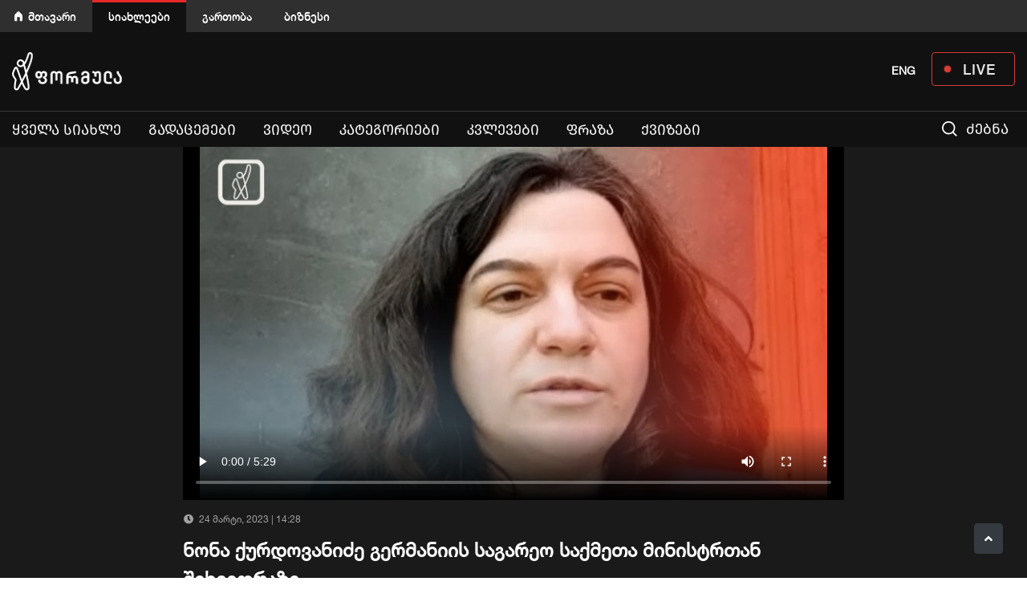

--- FILE ---
content_type: text/html; charset=utf-8
request_url: https://formulanews.ge/all_videos/%E1%83%9C%E1%83%9D%E1%83%9C%E1%83%90-%E1%83%A5%E1%83%A3%E1%83%A0%E1%83%93%E1%83%9D%E1%83%95%E1%83%90%E1%83%9C%E1%83%98%E1%83%AB%E1%83%94-%E1%83%92%E1%83%94%E1%83%A0%E1%83%9B%E1%83%90%E1%83%9C%E1%83%98%E1%83%98%E1%83%A1-%E1%83%A1%E1%83%90%E1%83%92%E1%83%90%E1%83%A0%E1%83%94%E1%83%9D-%E1%83%A1%E1%83%90%E1%83%A5%E1%83%9B%E1%83%94%E1%83%97%E1%83%90-%E1%83%9B%E1%83%98%E1%83%9C%E1%83%98%E1%83%A1%E1%83%A2%E1%83%A0%E1%83%97%E1%83%90%E1%83%9C-%E1%83%A8%E1%83%94%E1%83%AE%E1%83%95%E1%83%94%E1%83%93%E1%83%A0%E1%83%90%E1%83%96%E1%83%94/87638
body_size: 13335
content:


<!DOCTYPE html>

<html lang="ka"><head>

<meta http-equiv="content-type" content="text/html; charset=utf-8">

<meta name="viewport" content="width=device-width, initial-scale=1.0">









<title>ნონა ქურდოვანიძე გერმანიის საგარეო საქმეთა მინისტრთან შეხვედრაზე - formulanews.ge</title>








   
<meta name="twitter:domain" content="formulanews.ge">

<meta property="fb:pages" content="101002011293899,114735666574826" />

<meta property="fb:app_id"        content="2951573271566204" />

<meta property="og:url"           content="https://formulanews.ge/all_videos/%E1%83%9C%E1%83%9D%E1%83%9C%E1%83%90-%E1%83%A5%E1%83%A3%E1%83%A0%E1%83%93%E1%83%9D%E1%83%95%E1%83%90%E1%83%9C%E1%83%98%E1%83%AB%E1%83%94-%E1%83%92%E1%83%94%E1%83%A0%E1%83%9B%E1%83%90%E1%83%9C%E1%83%98%E1%83%98%E1%83%A1-%E1%83%A1%E1%83%90%E1%83%92%E1%83%90%E1%83%A0%E1%83%94%E1%83%9D-%E1%83%A1%E1%83%90%E1%83%A5%E1%83%9B%E1%83%94%E1%83%97%E1%83%90-%E1%83%9B%E1%83%98%E1%83%9C%E1%83%98%E1%83%A1%E1%83%A2%E1%83%A0%E1%83%97%E1%83%90%E1%83%9C-%E1%83%A8%E1%83%94%E1%83%AE%E1%83%95%E1%83%94%E1%83%93%E1%83%A0%E1%83%90%E1%83%96%E1%83%94/87638" />
                <meta property="og:type"          content="website" />
                <meta property="og:title"         content="ნონა ქურდოვანიძე გერმანიის საგარეო საქმეთა მინისტრთან შეხვედრაზე" />
                <meta property="og:description"   content="" />
                <meta property="og:image"         content="https://formulanews.ge/uploads_script/news/2023/03/24/y78i0yeddvcpbqp.jpg" />
        <meta name="twitter:card" content="summary_large_image">
                <meta name="twitter:title" content="ნონა ქურდოვანიძე გერმანიის საგარეო საქმეთა მინისტრთან შეხვედრაზე">
                <meta name="twitter:description" content="">
                <meta name="twitter:image" content="https://formulanews.ge/uploads_script/news/2023/03/24/y78i0yeddvcpbqp.jpg">


                <meta name="keywords" CONTENT="" />
        
                                <!--<meta name="description" CONTENT="„[ანალენა ბერბორკთან] საუბარი შეეხო მდგომარეობას, რაც საქართველოშია..." />-->
    <meta name="description" content="ტელეკომპანია ფორმულას ოფიციალური ვებგვერდი. საინტერესო და გადამოწმებული ამბები ერთ სივრცეში." />
            

        


        


        <link rel="icon" type="image/png" href="https://formulanews.ge/red.png" />

        <link rel="stylesheet" href="/css/bootstrap.min.css" />

        <link rel="stylesheet" href="/css/owlcarousel/assets/owl.carousel.min.css">

        <link rel="stylesheet" href="/css/owlcarousel/assets/owl.theme.default.min.css">

        <link rel="stylesheet" href="/css/fancybox.css" />

        <link rel="stylesheet" href="/css/fonts/webfonts.css" />

        <link rel="stylesheet" href="/css/styles.min.css" />

        <link rel="stylesheet" href="/css/main.css?v=1769754756" />

        <link rel="stylesheet" href="/css/phrases.min.css" />

        
        
        




        




        <link rel="stylesheet" href="/css/slick.min.css"/>

        <link rel="stylesheet" href="https://use.fontawesome.com/releases/v5.8.2/css/all.css" />

        <script src="/js/functions.min.js"></script>

        <script src="/js/jquery.js"></script>

        
        <script src="/js/bootstrap.js"></script>

        <script src="/js/fancybox.js"></script>

        <script src="/js/slick.js"></script>

        <script src="/js/owl.carousel.min.js"></script>

        <script src="https://cdn.jsdelivr.net/npm/hls.js@latest"></script>
        <script src="https://cdnjs.cloudflare.com/ajax/libs/jqueryui/1.12.1/jquery-ui.min.js" ></script>

        


    <script src="//platform.twitter.com/widgets.js"></script>

        <script >

        function toHHMMSS(a) {

            var sec_num = parseInt(a, 10); // don't forget the second param

            var hours   = Math.floor(sec_num / 3600);

            var minutes = Math.floor((sec_num - (hours * 3600)) / 60);

            var seconds = sec_num - (hours * 3600) - (minutes * 60);



            if (hours   < 10) {hours   = "0"+hours;}

            if (minutes < 10) {minutes = "0"+minutes;}

            if (seconds < 10) {seconds = "0"+seconds;}

            if (hours != '00') {

                return hours+':'+minutes+':'+seconds;

            }else {

                return minutes+':'+seconds;

            }

        }

        </script>

        <link rel="stylesheet" href="/css/video-player.min.css">



        <!-- <script src="https://unpkg.com/swiper/swiper-bundle.min.js"></script> -->


        
       	<link href="/css/video-js.css?.v=0." rel="stylesheet" />

        <script src="js/video.min.js?.v=0.1"></script>

        


        <style media="screen">

             .desktop-lang{

                    display: inline-block;

                }

            .main__live__button {

              position: relative;

              width: 104px;

              height: 42px;

              border: 1px solid #EE4136;

              border-radius: 4px;

              opacity: 0.9;

              color: #fff;

              display: flex;

              justify-content: center;

              align-items: center;

              font-size: 18px;

              font-family: HelveticaNeue-Medium;

              letter-spacing: 1px;

              padding-left: 15px;

            }

            .main__live__button:hover,

            .main__live__button:focus {

              color: #fff;

            }

            .main__live__button::before {

              position: absolute;

              content: '';

              top: 0;

              bottom: 0;

              margin-top: auto;

              margin-bottom: auto;

              left: 15px;

              height: 8px;

              width: 8px;

              box-shadow: 0 0 2px #ee4136;

              background-color: #ee4136;

              border-radius: 50%;

            }

            .facebook_live > iframe {

              width: 100% !important;

            }

            .sticky__logotype {

              display: none;

            }

            .nav-item:first-child a {

              color: #f2f2f2!important;

              font-weight: normal!important;

              text-transform: uppercase!important;

              font-family: firago!important;

              -moz-font-feature-settings: 'case'!important;

              -webkit-font-feature-settings: 'case'!important;

              font-feature-settings: 'case' on!important;

            }

       


            @media only screen and (max-width: 800px) {

.desktop-lang{

                    display: none;

                }

}



            @media (max-width: 767px) {

                .owl-theme .owl-dots .owl-dot span{

                    margin: 5px 3px !important;

                }

                #header2{

                    padding: 8px 0 3px;

                    max-height: 56px;

                }

                .logo_wrap a img{

                    margin-bottom: 0 !important

                }

                #election_2020_link{

                    font-size: 18px;

                    color: #EF4136;

                    line-height: 2.5;

                    font-weight: 600;

                    font-family: firago;

                    -moz-font-feature-settings: 'case';

                    -webkit-font-feature-settings: 'case';

                    font-feature-settings: 'case' on;

                    position: relative;

                    z-index: 9999999;

                    left: -2px;

                }

                .search_wrap{

                    padding-left: 0;

                    padding-right: 20px;

                }

                .navbar-toggle-wrap::after,

                .search_wrap::after,

                .search_wrap::before{

                    content: "";

                    position: absolute;

                    width: 1px;

                    height: 56px;

                    background: #2F2F2F;

                    left: -4px;

                    top: -9px;

                }

                .search_wrap::after{

                    left: inherit;

                    right: 17px;

                }

                .navbar-toggle-wrap::after{

                    left: inherit;

                    right: 0px;

                }

                .main__live__button {

                  width: 60px;

                  height: 26px;

                  color: #fff;

                  margin-top: 9px;

                  font-size: 12px;

                  padding-left: 14px;

                  z-index: 9999999;

                }

                .main__live__button::before {

                  left: 8px;

                }

            }

            .swiper-3d, .swiper-3d.swiper-css-mode .swiper-wrapper{

                    overflow: hidden;

            }



            @media (min-width: 767px) {



              #header2 .navbar.sticky_nav .sticky__logotype {

                display: block;

              }

              #header2 .navbar.sticky_nav .sticky__logotype a {

                position: absolute;

                width: 20px;

                height: 37px;

                top: 0;

                bottom: 0;

                left: -50px;

                margin-top: auto;

                margin-bottom: auto;

                background-image: url('/images/formula__logo_icon.svg');

                background-size: cover;

              }

              #main_navigation>li:first-child {

                position: relative;

              }

              /* #main_navigation>li:first-child a {

                font-size: 0;

                width: 80px;

              }

              #main_navigation>li:first-child a:after {

                position: absolute;

                content: '';

                width: 66px;

                height: 28px;

                top: 8px;

                bottom: 0;

                left: 0;

                right: 0;

                margin: auto;

                background-image: url('/images/election_icon.svg');

                background-size: cover;

              }

              #main_navigation {

                z-index: 100;

              } */

              #header2 {

                position: relative;

              }

              /* #header2::after {

                position: absolute;

                content: '';

                height: 44px;

                width: 25%;

                background: rgb(40,119,199);

                background: linear-gradient(90deg, rgba(40,119,199,1) 0%, rgba(40,119,199,1) 35%, rgba(40,119,199,0.31416316526610644) 100%);

                bottom: 0;

                z-index: 0; */

                /* border-top: 1px solid #2877C7; */

                /* border-bottom: 1px solid #2877C7; */

                /* box-shadow: inset -70px 0px 50px -30px #101010; */

              /* } */

              #main_navigation>li.active {

                border-top: 3px solid transparent;

              }

              #main_navigation>.nav-item>.hovered_link,

              #main_navigation>.nav-item>.nav-link:hover {

                background: transparent;

                border-color: transparent;

              }

            }

            @media only screen

            and (min-width: 1030px)

            and (max-width: 1380px)  {

              #header2 .navbar.sticky_nav .sticky__logotype a {

                position: absolute;

                width: 18px;

                height: 33px;

                top: 5px;

                bottom: 0;

                left: -38px;

              }

            }

        </style>



        <!-- Google Tag Manager -->

        <script>(function(w,d,s,l,i){w[l]=w[l]||[];w[l].push({'gtm.start':

        new Date().getTime(),event:'gtm.js'});var f=d.getElementsByTagName(s)[0],

        j=d.createElement(s),dl=l!='dataLayer'?'&l='+l:'';j.async=true;j.src=

        'https://www.googletagmanager.com/gtm.js?id='+i+dl;f.parentNode.insertBefore(j,f);

        })(window,document,'script','dataLayer','GTM-K2L5R5T');</script>





        <style media="screen">

        @media only screen and (max-width: 600px) {

          h3{

            font-size: 20px;

          }

        }

        </style>





    </head>

    <body class="video_playing">

      <!-- Google Tag Manager (noscript) -->

      <noscript><iframe src="https://www.googletagmanager.com/ns.html?id=GTM-K2L5R5T"

      height="0" width="0" style="display:none;visibility:hidden"></iframe></noscript>

      <!-- End Google Tag Manager (noscript) -->



      <!-- Load Facebook SDK for JavaScript -->

      <div id="fb-root"></div>

      <script>(function(d, s, id) {

        var js, fjs = d.getElementsByTagName(s)[0];

        if (d.getElementById(id)) return;

        js = d.createElement(s); js.id = id;

        js.src = "https://connect.facebook.net/ka_GE/sdk.js#xfbml=1&version=v3.0&appId=2951573271566204";

        fjs.parentNode.insertBefore(js, fjs);

      }(document, 'script', 'facebook-jssdk'));</script>



      <!-- Facebook Pixel Code -->

      <script>

        !function(f,b,e,v,n,t,s)

        {if(f.fbq)return;n=f.fbq=function(){n.callMethod?

        n.callMethod.apply(n,arguments):n.queue.push(arguments)};

        if(!f._fbq)f._fbq=n;n.push=n;n.loaded=!0;n.version='2.0';

        n.queue=[];t=b.createElement(e);t.async=!0;

        t.src=v;s=b.getElementsByTagName(e)[0];

        s.parentNode.insertBefore(t,s)}(window, document,'script',

        'https://connect.facebook.net/en_US/fbevents.js');

        // fbq('init', '442431066287348');

        fbq('init', '2951573271566204');

        fbq('track', 'PageView');

      </script>

      <noscript><img height="1" width="1" style="display:none"

        src="https://www.facebook.com/tr?id=2951573271566204&ev=PageView&noscript=1"

      /></noscript>

      <!-- End Facebook Pixel Code -->











        


        


        <div class="header__control__box">

          <div class="container">

            <ul>

              <li><a href="https://formula.ge/">მთავარი</a></li>

              <li class="active"><a href="https://formulanews.ge/">სიახლეები</a></li>

              <li><a href="https://tv.formula.ge/">გართობა</a></li>

              <li><a href="https://businessformula.ge/">ბიზნესი</a></li>

            </ul>

              <!--   <div style=" margin-left: 20px;  margin-top: 13px;float: right; color: white;">


<a onClick="$('#code').val('geo');$('#language').submit()" href="javascript:;"  style="font-weight: bold;color: white;"  >GEO</a>



</div>

 <form action="category/all " enctype="multipart/form-data" method="post" id="language">

 <input type="hidden" name="code" id="code" value="" >

 </form>-->

          </div>



        </div>



        <div id="header2">

            <div class="container">

                <div class="row">

                    <div class="col-2 d-block d-md-none search_wrap order-2 order-md-1">

                        <img src="/images/search.svg" width="19" />

                    </div>

                    <div class="col-5 col-md-6 logo_wrap order-1 order-md-2">

                        <a href="/"><img src="/images/logo.png" alt="logo" width="137"></a>

                    </div>

                    <div class="col-1 col-md-6 navbar-toggle-wrap order-3 order-md-3">

                        <!-- <div class="subscribe float-right d-none d-md-block">

                            <span data-toggle="modal" data-target="#subscribe_modal" id="subscribe" class="btn"><img src="/images/send.svg" width="16" /> გამოწერა</span>

                        </div> -->





                        <a href="/Live" class="main__live__button float-right d-none d-md-flex">

                          LIVE

                        </a>



                              <div style=" margin-left: 20px;  margin-top: 13px;float: right; color: white;"   class="desktop-lang" >



<a onClick="$('#code').val('eng');$('#language').submit()" href="javascript:;"   style="font-weight: bold;color: white;   margin-right: 20px;

" >ENG</a>


</div>

 <form action="category/all " enctype="multipart/form-data" method="post" id="language">

 <input type="hidden" name="code" id="code" value="" >

 </form>



                        <!-- <div class="float-right">

                            <div id="search_li"><img src="/images/search.svg" width="19" /> ძებნა</div>

                        </div> -->

                        <button class="navbar-toggler" type="button" data-toggle="collapse" data-target="#main_navbar" aria-controls="main_navbar" aria-expanded="false" aria-label="Toggle navigation">

                            <span class="sr-only">Toggle navigation</span>

                            <span class="icon-bar"></span>

                            <span class="icon-bar"></span>

                            <span class="icon-bar"></span>

                        </button>

                    </div>

                    <!-- minishneba -->

                    <div class="col-2 d-md-none order-4 order-md-4">

                     <!--   <a id="election_2020_link d-none" href="/election_day_2020">2020</a>-->







<a onClick="$('#code').val('eng');$('#language').submit()" href="javascript:;"   style="font-weight: bold;    color: white;   margin-top: 12px;    display: inline-block; z-index: 9999999; position: relative;" >ENG</a>






                    </div>



                    <div class="col-2 d-md-none order-5 order-md-5 p-0" style="min-height: 48px;">

                      <a href="/Live" class="main__live__button">

                        LIVE

                      </a>

                    </div>

                </div>

            </div>



            
            <script>

            $("#header2").css({

              marginTop: 0

            })

            </script>

            


            <hr />

            <div class="container" id="yydd" style="margin-top: -9px;height: 33px;">

                <div class="row">

                    <div class="col-12">

                        <nav class="navbar navbar-expand-md">

                <div class="sticky__logotype"><a href="/Home"></a></div>

                <div class="collapse navbar-collapse" id="main_navbar">

                <div class="subscribe subscribe_m d-block d-md-none">

                    <span data-toggle="modal" data-target="#subscribe_modal" id="subscribe" class="btn"><img src="/images/send.svg" width="16" /> გამოწერა</span>

                </div>

		           <ul class="nav navbar-nav navbar-left HelveticaNeue" id="main_navigation"><li class="nav-item "><a class="nav-link   " href="/Category/all">ყველა სიახლე</a></li>
<li class="nav-item "><a class="nav-link   " href="/programs">გადაცემები</a></li>
<li class="nav-item "><a class="nav-link   " href="/all_videos">ვიდეო</a></li>
<li class="nav-item "><a class="nav-link   open_submenu2" data-toggle="collapse" data-target="#sub_menu_54">კატეგორიები</a><div class="sub-menu collapse" id="sub_menu_54">

            <ul class="" ><li><a class="nav-link" href="/category/politics">პოლიტიკა</a></li>
<li><a class="nav-link" href="/category/economics">ეკონომიკა</a></li>
<li><a class="nav-link" href="/category/criminal">კრიმინალი</a></li>
<li><a class="nav-link" href="/category/people">საზოგადოება</a></li>
<li><a class="nav-link" href="/category/justice">სამართალი</a></li>
<li><a class="nav-link" href="category/abroad">მსოფლიო</a></li>
<li><a class="nav-link" href="category/sport">სპორტი</a></li>
<li><a class="nav-link" href="category/mustsee">არ გამოტოვო</a></li>
<li><a class="nav-link" href="Category/covid-19">კოვიდ-19</a></li>
<li><a class="nav-link" href="/category/op-ed">OP-ED</a></li>
</ul>

             </div>

             <span class="open_submenu d-block d-md-none" data-toggle="collapse" data-target="#sub_menu_54">

                <img src="/images/plus.svg" width="24" />

             </span></li>
<li class="nav-item "><a class="nav-link   open_submenu2" href="Category/Edison_Research_2023">კვლევები</a><div class="sub-menu collapse" id="sub_menu_62">

            <ul class="" ><li><a class="nav-link" href="Category/archevnebi_2024_oqtomberi">არჩევნები 2024</a></li>
<li><a class="nav-link" href="Category/Edison_Research_2023">Edison Research 2024</a></li>
<li><a class="nav-link" href="Category/Tvitmartvelobis_archevnebi">თვითმმართველობის არჩევნები 2021</a></li>
<li><a class="nav-link" href="Category/tsinasaarchevno_kvleva">წინასაარჩევნო კვლევა</a></li>
<li><a class="nav-link" href="Category/satelefono_kvleva">სატელეფონო კვლევა</a></li>
</ul>

             </div>

             <span class="open_submenu d-block d-md-none" data-toggle="collapse" data-target="#sub_menu_62">

                <img src="/images/plus.svg" width="24" />

             </span></li>
<li class="nav-item "><a class="nav-link   open_submenu2" href="Phrase">ფრაზა</a></li>
<li class="nav-item "><a class="nav-link   open_submenu2" href="Quizzes">ქვიზები</a></li>
<li class="d-none d-md-block" id="search_li">

              <img src="/images/search.svg" width="19" /> ძებნა</li></ul>

            </div>

            </nav>
                    </div>

                </div>

            </div>

        </div>

        <script>

            $(".navbar-toggler").click(function () {

              if($(this).attr('aria-expanded') === 'false') {

                $('.header__control__box').hide();

              } else {

                $('.header__control__box').show();

              }

            });

            $("#breaking_slider").slick({

                infinite: true,

                vertical: true,

                slidesToShow: 1,

                slidesToScroll: 1,

                draggable: false,

                mobileFirst: true,

                pauseOnHover: true,

                speed: 1200,

                autoplaySpeed: 5000,

                autoplay:true,

                arrows: false

            });



            var distance = $('.navbar').offset().top;

            $window = $(window);

            $window.scroll(function() {

                if ($(window).width()>991) {

                    if ( $window.scrollTop()+10 >= distance ) {

                        $("body").css("margin-top","34px");

                        $("body").css("top","0px");

                        $(".navbar").addClass("black");

                        $(".navbar").addClass("sticky_nav");

                    }else {

                        $(".navbar").removeClass("sticky_nav");

                        $(".navbar").css("top","0");

                        $("body").css("margin-top","0px");

                        if ($("#breaking").outerHeight() > 0 && getCookie("breaking") != 'closed') {

                            $("body").css("top",$("#breaking").outerHeight()+"px");

                        }else {

                            $("body").css("top","0");

                        }





                    }

                 }

                 if ($("#breaking").outerHeight() > 0 && getCookie("breaking") != 'closed') {

                     $(".sticky_nav").css("top",$("#breaking").outerHeight()+"px");

                 }else {

                     $(".sticky_nav").css("top","0");

                 }

             });



             // if (localStorage.getItem('draggableVideo')) {

             //     $("body").addClass("video_opened");

             //

             //   $('#asd').css('top', '100px');

             //   $('#asd').css('z-index', '1000');

             //   $('#video_wrap').show();

             //

             //   if(Hls.isSupported()){

             //       var video = document.getElementById('video');

             //       var hls = new Hls();

             //       hls.loadSource('https://c4635.cdn.xsg.ge/c4635/TVFormula/index.m3u8');

             //       hls.attachMedia(video);

             //       hls.on(Hls.Events.MANIFEST_PARSED,function() {

             //           video.play();

             //       });

             //   }else if (video.canPlayType('application/vnd.apple.mpegurl')){

             //       video.src = 'https://c4635.cdn.xsg.ge/c4635/TVFormula/index.m3u8';

             //       video.addEventListener('canplay',function(){

             //           video.play();

             //       });

             //   }

             //

             //   $("#asd").removeClass('not_fixed_video')

             //   $("#asd").addClass('fixed_video')

             //   $(".fixed_video").draggable();

             // }



             // $("#close_fixed_video").click(function(){

             //     $("#asd").removeClass('fixed_video')

             //     $("#asd").addClass('removed_fixed_video')

             //     $("#asd").addClass('not_fixed_video')

             //     localStorage.removeItem('draggableVideo')

             //     $("#video_wrap").remove()

             // })

             //

             // $('#close_fixed_video').on({ 'touchstart' : function(){

             //     $("#asd").removeClass('fixed_video')

             //     $("#asd").addClass('removed_fixed_video')

             //     $("#asd").addClass('not_fixed_video')

             // }});



        </script>

        
        




        <!-- ////////////////////////////////////////  -->



        


        




        <!-- ////////////////////////////////////////  -->



        


        




        <!-- ////////////////////////////////////////  -->



        


        
<style media="screen">
    .main__new__slider__box {
        margin-bottom: 30px;
    }

    .main__new__slider__image {
        position: relative;
        width: 100%;
        height: 180px;
    }

    .main__new__slider__image img {
        width: 100%;
        height: 180px;
        object-fit: cover;
    }

    .square {
        width: 10px;
        height: 16px;
        background-color: #F01414;
        position: relative;
        display: inline-block;
        margin-right: 16px;
    }

    .square::before {
        content: "";
        position: absolute;
        top: 0;
        right: -5px;
        width: 0;
        height: 0;
        border-top: 8px solid transparent;
        border-bottom: 8px solid transparent;
        border-left: 5px solid #F01414;
    }

    .all_videos_title {
        padding: 30px 0 24px;
        font-size: 22px;
        color: #fff;
        text-transform: uppercase;
        font-family: firago;
        -moz-font-feature-settings: 'case';
        -webkit-font-feature-settings: 'case';
        font-feature-settings: 'case' on;
        font-weight: bold;
        /* border-bottom: 1px solid #DDDDDD; */
        margin-bottom: 10px;
    }

    .all_news:hover,
    .all_news {
        float: right;
        background: #292929;
        color: #FAFAFA
    }

    /* new */
    .phrases-load-more {
        color: #7E7E7E;
        background-color: #292929;
        border-color: #7E7E7E;
        text-transform: uppercase;
        font-family: firago;
        -moz-font-feature-settings: 'case';
        -webkit-font-feature-settings: 'case';
        font-feature-settings: 'case' on;
        font-size: 14px;
    }

    #videos {
        background: #1A1A1A;
        padding-bottom: 30px;
    }

    .all_videos_page .main__new__slider__desc a {
        color: #fff;
    }

    .all_videos_page .play_button {
        position: absolute;
        top: 0;

        width: 100%;
        height: 100%;
        display: flex;
        justify-content: center;
        align-items: center;
    }

    .all_videos_page .play_button img {
        width: 50px;
        height: 50px;
    }

    .news_inner_img {
        height: 440px;
    }

    #similar_videos {
        background-color: #292929;
        padding-bottom: 30px;
    }

    .video_title {
        font-size: 24px;
        color: #fff;
        font-weight: bold;
        margin-bottom: 15px;
    }

    .video_socials {
        padding: 12px 0;
        border-top: 1px solid #383838;
        border-bottom: 1px solid #383838;
        overflow: auto;
        display: flex;
        align-items: center;
        justify-content: space-between;
    }

    .video_desc {
        max-height: 80px;
        overflow: hidden;
        padding: 20px 0;
        color: #BABABA
    }

    .see_more {
        font-size: 10px;
        color: #fff;
        margin: 15px 0;
        cursor: pointer;
    }

    .btn-view {
        background: #292929;
        color: #fff;
        border-radius: 4px;
        margin-left: 5px;
    }

    .btn-view i {
        color: #A0A0A0;
        margin-right: 5px;
    }

    @media (max-width: 767px) {
        #similar_videos {
            border-top: 2px solid #F01414
        }

        .all_videos_page {
            overflow: hidden;
        }

        .all_videos_title::before {
            content: "";
            position: absolute;
            top: 0;
            left: -50%;
            width: 200%;
            height: 100%;
            background: #292929;
            z-index: -1;
        }

        .all_videos_title {
            position: relative;
            padding: 10px 0;
            font-size: 14px;
            border: none;
            background: #292929
        }

        .news_inner_img {
            height: 180px !important;
            margin-left: -15px;
            width: calc(100% + 30px);
        }

        .video_title {
            font-size: 18px;
            font-weight: normal;
        }

    }
</style>



<div id="videos" class="all_videos_page">
    <div class="container">
        <div class="row">
            <div class="col-md-8 offset-md-2">
                                                            <div class="news_inner_img">
                                                            <!--                           <video id="video-player" class="video-js vjs-default-skin vjs-big-play-centered" poster="/uploads_script3/articles/2023/03/24/y78i0yeddvcpbqp.jpg" style="width: 100%; height: 100%;" data-setup='{ "inactivityTimeout": 0 }'  controls>
                            <source src="/uploads_script3/news/video/337830537_1021913885439051_7007475102440549764_n.mp4">
                          </video> -->

                                <video id="video-player" class="video-js vjs-default-skin vjs-big-play-centered"
                                    poster="/uploads_script3/articles/2023/03/24/y78i0yeddvcpbqp.jpg" style="width: 100%; height: 100%;" data-setup='{
                               "plugins": {
                                       "vastClient": {
                                       "adTagUrl": "https://port80ge.adocean.pl/__/ad.xml?id=gkVFUwcPPXu7nWTzLxiS0J5IbaZxhmb19k6oxmeCj7r.O7",
                                       "adsCancelTimeout": 1000,
                                         "adsEnabled": true
                                   }
                               }}' width='940' height='400' data-viblast-key="N8FjNTQ3NDdhZqZhNGI5NWU5ZTI=" controls>
                                    <source src="/uploads_script3/news/video/337830537_1021913885439051_7007475102440549764_n.mp4">
                                </video>

                                                                        </div>
                                <div class="main__new__slider_date">
                    <i class="fas fa-clock mr-1"></i>
                    24 მარტი, 2023 | 14:28
                    <div class="float-right">
                        <div class="fb-save" data-uri="https://formulanews.ge/all_videos/%E1%83%9C%E1%83%9D%E1%83%9C%E1%83%90-%E1%83%A5%E1%83%A3%E1%83%A0%E1%83%93%E1%83%9D%E1%83%95%E1%83%90%E1%83%9C%E1%83%98%E1%83%AB%E1%83%94-%E1%83%92%E1%83%94%E1%83%A0%E1%83%9B%E1%83%90%E1%83%9C%E1%83%98%E1%83%98%E1%83%A1-%E1%83%A1%E1%83%90%E1%83%92%E1%83%90%E1%83%A0%E1%83%94%E1%83%9D-%E1%83%A1%E1%83%90%E1%83%A5%E1%83%9B%E1%83%94%E1%83%97%E1%83%90-%E1%83%9B%E1%83%98%E1%83%9C%E1%83%98%E1%83%A1%E1%83%A2%E1%83%A0%E1%83%97%E1%83%90%E1%83%9C-%E1%83%A8%E1%83%94%E1%83%AE%E1%83%95%E1%83%94%E1%83%93%E1%83%A0%E1%83%90%E1%83%96%E1%83%94/87638"></div>
                    </div>
                </div>
                <div class="video_title">
                    ნონა ქურდოვანიძე გერმანიის საგარეო საქმეთა მინისტრთან შეხვედრაზე                </div>
                <div class="video_socials news_socials">
                    <div class="float-left">
                        <a class="share-popup float-left twitter_icon"
                            href="https://www.facebook.com/sharer.php?u=https://formulanews.ge/all_videos/%E1%83%9C%E1%83%9D%E1%83%9C%E1%83%90-%E1%83%A5%E1%83%A3%E1%83%A0%E1%83%93%E1%83%9D%E1%83%95%E1%83%90%E1%83%9C%E1%83%98%E1%83%AB%E1%83%94-%E1%83%92%E1%83%94%E1%83%A0%E1%83%9B%E1%83%90%E1%83%9C%E1%83%98%E1%83%98%E1%83%A1-%E1%83%A1%E1%83%90%E1%83%92%E1%83%90%E1%83%A0%E1%83%94%E1%83%9D-%E1%83%A1%E1%83%90%E1%83%A5%E1%83%9B%E1%83%94%E1%83%97%E1%83%90-%E1%83%9B%E1%83%98%E1%83%9C%E1%83%98%E1%83%A1%E1%83%A2%E1%83%A0%E1%83%97%E1%83%90%E1%83%9C-%E1%83%A8%E1%83%94%E1%83%AE%E1%83%95%E1%83%94%E1%83%93%E1%83%A0%E1%83%90%E1%83%96%E1%83%94/87638" target="_blank">
                            <i class="fab fa-facebook-f"></i>
                        </a>
                        <a href="https://twitter.com/intent/tweet?text=ნონა ქურდოვანიძე გერმანიის საგარეო საქმეთა მინისტრთან შეხვედრაზე"
                            class="share-popup twitter_icon">
                            <i class="fab fa-twitter"></i>
                        </a>
                    </div>
                    <div class="float-right">
                        <span class="btn btn-view">
                            <i class="fas fa-eye"></i>
                                                    </span>
                        <span class="btn btn-view">
                            <i class="fab fa-facebook"></i>
                                                    </span>
                    </div>
                </div>
                <div class="video_desc">
                    <p><span>&bdquo;[ანალენა ბერბორკთან] საუბარი შეეხო მდგომარეობას, რაც საქართველოშია ადამიანის უფლებების თვალსაზრისით, მათ შორის, რუსულ კანონს. არასამთავრობო ორგანიზაციები შევეცდებით, რომ გამოწვევები, რაც ამ დროისთვის არსებობს 12 პუნქტის შესრულების თვალსაზრისით, შესრულდეს და საქართველომ მიიღოს კანდიდატის სტატუსი&ldquo; &mdash; ნონა ქურდოვანიძე</span></p>                </div>
                <div class="see_more">
                    მეტის ჩვენება
                </div>
                <div class="video_socials d-md-none">
                    <div class="fb-save" data-uri="https://formulanews.ge/all_videos/%E1%83%9C%E1%83%9D%E1%83%9C%E1%83%90-%E1%83%A5%E1%83%A3%E1%83%A0%E1%83%93%E1%83%9D%E1%83%95%E1%83%90%E1%83%9C%E1%83%98%E1%83%AB%E1%83%94-%E1%83%92%E1%83%94%E1%83%A0%E1%83%9B%E1%83%90%E1%83%9C%E1%83%98%E1%83%98%E1%83%A1-%E1%83%A1%E1%83%90%E1%83%92%E1%83%90%E1%83%A0%E1%83%94%E1%83%9D-%E1%83%A1%E1%83%90%E1%83%A5%E1%83%9B%E1%83%94%E1%83%97%E1%83%90-%E1%83%9B%E1%83%98%E1%83%9C%E1%83%98%E1%83%A1%E1%83%A2%E1%83%A0%E1%83%97%E1%83%90%E1%83%9C-%E1%83%A8%E1%83%94%E1%83%AE%E1%83%95%E1%83%94%E1%83%93%E1%83%A0%E1%83%90%E1%83%96%E1%83%94/87638"></div>
                </div>
            </div>
        </div>

    </div>
</div>

<div id="similar_videos" class="all_videos_page">
    <div class="container">
        <div class="all_videos_title">
            <i class="square"></i>
            მსგავსი ვიდეოები        </div>
        <div class="row">
                            <div class="col-lg-3">
                    <div class="main__new__slider__box">
                        <div class="main__new__slider__image">
                                                                                                        <img src="/uploads_script3/articles/2025/12/31/53t5ygv2fw2r0fv.jpg" alt="2025/12/31/53t5ygv2fw2r0fv.jpg" />
                                                        <div class="play_button">
                                <a href="/all_videos/%E1%83%9E%E1%83%A0%E1%83%9D%E1%83%AA%E1%83%94%E1%83%A1%E1%83%98-%E1%83%94%E1%83%95%E1%83%90-%E1%83%A8%E1%83%90%E1%83%A8%E1%83%98%E1%83%90%E1%83%A8%E1%83%95%E1%83%98%E1%83%9A%E1%83%98%E1%83%A1-%E1%83%90%E1%83%A6%E1%83%99%E1%83%95%E1%83%94%E1%83%97%E1%83%98-%E1%83%A6%E1%83%9D%E1%83%9C%E1%83%98%E1%83%A1%E1%83%AB%E1%83%98%E1%83%94%E1%83%91%E1%83%98%E1%83%A1-%E1%83%A8%E1%83%94%E1%83%AA%E1%83%95%E1%83%9A%E1%83%98%E1%83%A1-%E1%83%9B%E1%83%9D%E1%83%97%E1%83%AE%E1%83%9D%E1%83%95%E1%83%9C%E1%83%98%E1%83%97/130945"><img src="/images/play-btn-circle.svg" alt="play button"></a>
                            </div>
                        </div>
                        <div class="main__new__slider__desc">
                            <div class="main__new__slider_date">
                                <i class="fas fa-clock mr-1"></i>
                                4 კვირის                            </div>
                            <a href="/all_videos/%E1%83%9E%E1%83%A0%E1%83%9D%E1%83%AA%E1%83%94%E1%83%A1%E1%83%98-%E1%83%94%E1%83%95%E1%83%90-%E1%83%A8%E1%83%90%E1%83%A8%E1%83%98%E1%83%90%E1%83%A8%E1%83%95%E1%83%98%E1%83%9A%E1%83%98%E1%83%A1-%E1%83%90%E1%83%A6%E1%83%99%E1%83%95%E1%83%94%E1%83%97%E1%83%98-%E1%83%A6%E1%83%9D%E1%83%9C%E1%83%98%E1%83%A1%E1%83%AB%E1%83%98%E1%83%94%E1%83%91%E1%83%98%E1%83%A1-%E1%83%A8%E1%83%94%E1%83%AA%E1%83%95%E1%83%9A%E1%83%98%E1%83%A1-%E1%83%9B%E1%83%9D%E1%83%97%E1%83%AE%E1%83%9D%E1%83%95%E1%83%9C%E1%83%98%E1%83%97/130945">
                                პროცესი ევა შაშიაშვილის აღკვეთი ღონისძიების შეცვლის მოთხოვნით                            </a>
                        </div>
                    </div>
                </div>
                            <div class="col-lg-3">
                    <div class="main__new__slider__box">
                        <div class="main__new__slider__image">
                                                                                                        <img src="/uploads_script3/articles/2025/12/31/dcuqpq1527ivhig.jpg" alt="2025/12/31/dcuqpq1527ivhig.jpg" />
                                                        <div class="play_button">
                                <a href="/all_videos/%E1%83%90%E1%83%AE%E1%83%90%E1%83%9A%E1%83%98-%E1%83%AC%E1%83%9A%E1%83%98%E1%83%A1-%E1%83%A6%E1%83%90%E1%83%9B%E1%83%94-%E1%83%A0%E1%83%A3%E1%83%A1%E1%83%97%E1%83%90%E1%83%95%E1%83%94%E1%83%9A%E1%83%96%E1%83%94/130944"><img src="/images/play-btn-circle.svg" alt="play button"></a>
                            </div>
                        </div>
                        <div class="main__new__slider__desc">
                            <div class="main__new__slider_date">
                                <i class="fas fa-clock mr-1"></i>
                                4 კვირის                            </div>
                            <a href="/all_videos/%E1%83%90%E1%83%AE%E1%83%90%E1%83%9A%E1%83%98-%E1%83%AC%E1%83%9A%E1%83%98%E1%83%A1-%E1%83%A6%E1%83%90%E1%83%9B%E1%83%94-%E1%83%A0%E1%83%A3%E1%83%A1%E1%83%97%E1%83%90%E1%83%95%E1%83%94%E1%83%9A%E1%83%96%E1%83%94/130944">
                                ახალი წლის ღამე რუსთაველზე                            </a>
                        </div>
                    </div>
                </div>
                            <div class="col-lg-3">
                    <div class="main__new__slider__box">
                        <div class="main__new__slider__image">
                                                                                                        <img src="/uploads_script3/articles/2025/12/30/e74v8cwmg2eizh0.jpg" alt="2025/12/30/e74v8cwmg2eizh0.jpg" />
                                                        <div class="play_button">
                                <a href="/all_videos/%E1%83%9A%E1%83%94%E1%83%95%E1%83%90%E1%83%9C-%E1%83%AE%E1%83%90%E1%83%91%E1%83%94%E1%83%98%E1%83%A8%E1%83%95%E1%83%98%E1%83%9A%E1%83%98%E1%83%A1-%E1%83%A1%E1%83%90%E1%83%A1%E1%83%90%E1%83%9B%E1%83%90%E1%83%A0%E1%83%97%E1%83%9A%E1%83%9D/130935"><img src="/images/play-btn-circle.svg" alt="play button"></a>
                            </div>
                        </div>
                        <div class="main__new__slider__desc">
                            <div class="main__new__slider_date">
                                <i class="fas fa-clock mr-1"></i>
                                1 თვის                            </div>
                            <a href="/all_videos/%E1%83%9A%E1%83%94%E1%83%95%E1%83%90%E1%83%9C-%E1%83%AE%E1%83%90%E1%83%91%E1%83%94%E1%83%98%E1%83%A8%E1%83%95%E1%83%98%E1%83%9A%E1%83%98%E1%83%A1-%E1%83%A1%E1%83%90%E1%83%A1%E1%83%90%E1%83%9B%E1%83%90%E1%83%A0%E1%83%97%E1%83%9A%E1%83%9D/130935">
                                ლევან ხაბეიშვილის სასამართლო                            </a>
                        </div>
                    </div>
                </div>
                            <div class="col-lg-3">
                    <div class="main__new__slider__box">
                        <div class="main__new__slider__image">
                                                                                                        <img src="/uploads_script3/articles/2025/12/30/e1s3m34thpqjvlo.jpg" alt="2025/12/30/e1s3m34thpqjvlo.jpg" />
                                                        <div class="play_button">
                                <a href="/all_videos/%E1%83%97%E1%83%90%E1%83%9B%E1%83%90%E1%83%A0-%E1%83%9B%E1%83%94%E1%83%90%E1%83%A0%E1%83%90%E1%83%A7%E1%83%98%E1%83%A8%E1%83%95%E1%83%98%E1%83%9A%E1%83%98-%E1%83%99%E1%83%9A%E1%83%98%E1%83%9C%E1%83%98%E1%83%99%E1%83%90%E1%83%A8%E1%83%98-%E1%83%92%E1%83%90%E1%83%93%E1%83%90%E1%83%98%E1%83%A7%E1%83%95%E1%83%90%E1%83%9C%E1%83%94%E1%83%A1/130933"><img src="/images/play-btn-circle.svg" alt="play button"></a>
                            </div>
                        </div>
                        <div class="main__new__slider__desc">
                            <div class="main__new__slider_date">
                                <i class="fas fa-clock mr-1"></i>
                                1 თვის                            </div>
                            <a href="/all_videos/%E1%83%97%E1%83%90%E1%83%9B%E1%83%90%E1%83%A0-%E1%83%9B%E1%83%94%E1%83%90%E1%83%A0%E1%83%90%E1%83%A7%E1%83%98%E1%83%A8%E1%83%95%E1%83%98%E1%83%9A%E1%83%98-%E1%83%99%E1%83%9A%E1%83%98%E1%83%9C%E1%83%98%E1%83%99%E1%83%90%E1%83%A8%E1%83%98-%E1%83%92%E1%83%90%E1%83%93%E1%83%90%E1%83%98%E1%83%A7%E1%83%95%E1%83%90%E1%83%9C%E1%83%94%E1%83%A1/130933">
                                თამარ მეარაყიშვილი კლინიკაში გადაიყვანეს                            </a>
                        </div>
                    </div>
                </div>
                            <div class="col-lg-3">
                    <div class="main__new__slider__box">
                        <div class="main__new__slider__image">
                                                                                                        <img src="/uploads_script3/articles/2025/12/30/fusinm85r25owir.jpg" alt="2025/12/30/fusinm85r25owir.jpg" />
                                                        <div class="play_button">
                                <a href="/all_videos/%E1%83%94%E1%83%A0%E1%83%97%E1%83%90%E1%83%93-%E1%83%A8%E1%83%94%E1%83%95%E1%83%AE%E1%83%95%E1%83%93%E1%83%94%E1%83%97-%E1%83%90%E1%83%AE%E1%83%90%E1%83%9A-%E1%83%AC%E1%83%94%E1%83%9A%E1%83%A1-%E1%83%A0%E1%83%A3%E1%83%A1%E1%83%97%E1%83%90%E1%83%95%E1%83%94%E1%83%9A%E1%83%96%E1%83%94%21/130927"><img src="/images/play-btn-circle.svg" alt="play button"></a>
                            </div>
                        </div>
                        <div class="main__new__slider__desc">
                            <div class="main__new__slider_date">
                                <i class="fas fa-clock mr-1"></i>
                                1 თვის                            </div>
                            <a href="/all_videos/%E1%83%94%E1%83%A0%E1%83%97%E1%83%90%E1%83%93-%E1%83%A8%E1%83%94%E1%83%95%E1%83%AE%E1%83%95%E1%83%93%E1%83%94%E1%83%97-%E1%83%90%E1%83%AE%E1%83%90%E1%83%9A-%E1%83%AC%E1%83%94%E1%83%9A%E1%83%A1-%E1%83%A0%E1%83%A3%E1%83%A1%E1%83%97%E1%83%90%E1%83%95%E1%83%94%E1%83%9A%E1%83%96%E1%83%94%21/130927">
                                ერთად შევხვდეთ ახალ წელს რუსთაველზე!                            </a>
                        </div>
                    </div>
                </div>
                            <div class="col-lg-3">
                    <div class="main__new__slider__box">
                        <div class="main__new__slider__image">
                                                                                                        <img src="/uploads_script3/articles/2025/12/30/23oxdgoutic6r2g.jpg" alt="2025/12/30/23oxdgoutic6r2g.jpg" />
                                                        <div class="play_button">
                                <a href="/all_videos/%E1%83%9D%E1%83%97%E1%83%90%E1%83%A0-%E1%83%A4%E1%83%90%E1%83%A0%E1%83%AA%E1%83%AE%E1%83%90%E1%83%9A%E1%83%90%E1%83%AB%E1%83%94-%E1%83%A1%E1%83%90%E1%83%A1%E1%83%90%E1%83%9B%E1%83%90%E1%83%A0%E1%83%97%E1%83%9A%E1%83%9D%E1%83%A1-%E1%83%9B%E1%83%9D%E1%83%9A%E1%83%9D%E1%83%93%E1%83%98%E1%83%9C%E1%83%A8%E1%83%98/130926"><img src="/images/play-btn-circle.svg" alt="play button"></a>
                            </div>
                        </div>
                        <div class="main__new__slider__desc">
                            <div class="main__new__slider_date">
                                <i class="fas fa-clock mr-1"></i>
                                1 თვის                            </div>
                            <a href="/all_videos/%E1%83%9D%E1%83%97%E1%83%90%E1%83%A0-%E1%83%A4%E1%83%90%E1%83%A0%E1%83%AA%E1%83%AE%E1%83%90%E1%83%9A%E1%83%90%E1%83%AB%E1%83%94-%E1%83%A1%E1%83%90%E1%83%A1%E1%83%90%E1%83%9B%E1%83%90%E1%83%A0%E1%83%97%E1%83%9A%E1%83%9D%E1%83%A1-%E1%83%9B%E1%83%9D%E1%83%9A%E1%83%9D%E1%83%93%E1%83%98%E1%83%9C%E1%83%A8%E1%83%98/130926">
                                ოთარ ფარცხალაძე სასამართლოს მოლოდინში                            </a>
                        </div>
                    </div>
                </div>
                            <div class="col-lg-3">
                    <div class="main__new__slider__box">
                        <div class="main__new__slider__image">
                                                                                                        <img src="/uploads_script3/articles/2025/12/29/ny1pmdsrdmgbd0h.jpg" alt="2025/12/29/ny1pmdsrdmgbd0h.jpg" />
                                                        <div class="play_button">
                                <a href="/all_videos/%E1%83%94%E1%83%AD%E1%83%95%E1%83%98-%E1%83%9B%E1%83%A2%E1%83%99%E1%83%98%E1%83%AA%E1%83%94%E1%83%91%E1%83%A3%E1%83%9A%E1%83%94%E1%83%91%E1%83%94%E1%83%91%E1%83%98%E1%83%A1-%E1%83%92%E1%83%90%E1%83%93%E1%83%90%E1%83%9B%E1%83%90%E1%83%9A%E1%83%95%E1%83%90%E1%83%96%E1%83%94/130915"><img src="/images/play-btn-circle.svg" alt="play button"></a>
                            </div>
                        </div>
                        <div class="main__new__slider__desc">
                            <div class="main__new__slider_date">
                                <i class="fas fa-clock mr-1"></i>
                                1 თვის                            </div>
                            <a href="/all_videos/%E1%83%94%E1%83%AD%E1%83%95%E1%83%98-%E1%83%9B%E1%83%A2%E1%83%99%E1%83%98%E1%83%AA%E1%83%94%E1%83%91%E1%83%A3%E1%83%9A%E1%83%94%E1%83%91%E1%83%94%E1%83%91%E1%83%98%E1%83%A1-%E1%83%92%E1%83%90%E1%83%93%E1%83%90%E1%83%9B%E1%83%90%E1%83%9A%E1%83%95%E1%83%90%E1%83%96%E1%83%94/130915">
                                ეჭვი მტკიცებულებების გადამალვაზე                            </a>
                        </div>
                    </div>
                </div>
                            <div class="col-lg-3">
                    <div class="main__new__slider__box">
                        <div class="main__new__slider__image">
                                                                                                        <img src="/uploads_script3/articles/2025/12/29/zphdlvordsad5j1.jpg" alt="2025/12/29/zphdlvordsad5j1.jpg" />
                                                        <div class="play_button">
                                <a href="/all_videos/%E1%83%91%E1%83%A0%E1%83%90%E1%83%9A%E1%83%98-%E1%83%9D%E1%83%97%E1%83%90%E1%83%A0-%E1%83%A0%E1%83%9D%E1%83%9B%E1%83%90%E1%83%9C%E1%83%9D%E1%83%95-%E1%83%A4%E1%83%90%E1%83%A0%E1%83%AA%E1%83%AE%E1%83%90%E1%83%9A%E1%83%90%E1%83%AB%E1%83%98%E1%83%A1-%E1%83%AC%E1%83%98%E1%83%9C%E1%83%90%E1%83%90%E1%83%A6%E1%83%9B%E1%83%93%E1%83%94%E1%83%92/130914"><img src="/images/play-btn-circle.svg" alt="play button"></a>
                            </div>
                        </div>
                        <div class="main__new__slider__desc">
                            <div class="main__new__slider_date">
                                <i class="fas fa-clock mr-1"></i>
                                1 თვის                            </div>
                            <a href="/all_videos/%E1%83%91%E1%83%A0%E1%83%90%E1%83%9A%E1%83%98-%E1%83%9D%E1%83%97%E1%83%90%E1%83%A0-%E1%83%A0%E1%83%9D%E1%83%9B%E1%83%90%E1%83%9C%E1%83%9D%E1%83%95-%E1%83%A4%E1%83%90%E1%83%A0%E1%83%AA%E1%83%AE%E1%83%90%E1%83%9A%E1%83%90%E1%83%AB%E1%83%98%E1%83%A1-%E1%83%AC%E1%83%98%E1%83%9C%E1%83%90%E1%83%90%E1%83%A6%E1%83%9B%E1%83%93%E1%83%94%E1%83%92/130914">
                                ბრალი ოთარ რომანოვ-ფარცხალაძის წინააღმდეგ                            </a>
                        </div>
                    </div>
                </div>
                    </div>
    </div>
</div>

<script>
    $(".see_more").click(function () {
        $(".video_desc").css("max-height", "inherit");
        $(this).remove()
    });
</script>

<!-- FOOTER -->
<footer id="footer" class="wrap-footer">
    <div class="container">
        <div class="row">
            <div class="col-md-6 ">
                <ul class="footer_menu"><li class="default"><a href="/About_us">ჩვენ შესახებ</a></li>
<li class="default"><a href="/Advertisement">რეკლამა</a></li>
<li class="default"><a href="https://formulanews.ge/index.php?m=109">არჩევნები 2024</a></li>
<li class="default"><a href="/Contact">კონტაქტი</a></li>
<li class="default"><a href="https://formulanews.ge/?m=114">თვითრეგულირება</a></li>
</ul>            </div>
            <div class="col-md-6 copyright ">
                  <div class="socials float-right">
                      <a href="#" class="regulation">15<sup><span>+</span></sup></a>
                      <a href="https://tv.formula.ge/#/player" target="_blank"><i class="fas fa-tv"></i></a>
                      <a href="https://play.google.com/store/apps/details?id=com.formulacreativetv.mobile" target="_blank">
                          <i class="fab fa-google-play"></i>
                      </a>
                      <a href="https://www.facebook.com/formulanews.ge" target="_blank"><i class="fab fa-facebook-f"></i></a>
                      <a href="https://apps.apple.com/jp/app/tv-formula/id1481472436?l=en" target="_blank"><i class="fab fa-app-store"></i></a>
                      <a href="https://www.youtube.com/channel/UCkG71vWzNWVt7RTXTYy-oow" target="_blank"><i class="fab fa-youtube"></i></a>
                      <a href="https://www.instagram.com/FormulaOriginals/" target="_blank"><i class="fab fa-instagram"></i></a>
                      <a href="https://twitter.com/FormulaGe" target="_blank"><i class="fab fa-twitter"></i></a>
                      <a href="https://invite.viber.com/?g2=AQBS%2FwAnv1lkM1DLVVpH2TjG6H5T4DfIeb4q9yPXqueUyb2UWXtQVJyKDo5s1mvw" target="_blank"><i class="fab fa-viber"></i></a>
                  </div>
                  <!-- TOP.GE ASYNC COUNTER CODE -->
                <div id="top-ge-counter-container" data-site-id="113269"></div>
                <script async src="//counter.top.ge/counter.js"></script>
                <!-- / END OF TOP.GE COUNTER CODE -->
            </div>
            <div class="col-12">
                <div class="custom">
                    <p>© 2026 Formulanews All Rights Reserved. Created By <a id="proservice" href="http://proservice.ge/" target="_blank">Proservice</a></p>
                </div>
            </div>
        </div>
    </div>
</footer>
<!-- BACK TOP TOP BUTTON -->
<div id="back-to-top" data-spy="affix" data-offset-top="300" class="back-to-top hidden-xs hidden-sm affix-top">
    <button class="btn btn-dark" title="Back to Top"><i class="fa fa-angle-up"></i></button>
</div>
<div class="modal" id="subscribe_modal">
    <div class="modal-dialog">
        <div class="modal-content">
          <div class="modal-header">
            <img src="/images/email.svg" alt="email" style="width:88px;margin:0 auto">
            <button id="modal_close" type="button" class="close" data-dismiss="modal">&times;</button>
          </div>
          <div class="modal-body">
              <div class="form-group">
                  <h2 class="text-center">სიახლეების გამოწერა</h2>
                  <h4 class="text-center">აირჩიეთ თქვენთვის საინტერესო კატეგორიები</h4>
                  <div id="error" class="text-center error"></div>
                  <div id="success" class="text-center success"></div>
              </div>
              <div class="form-group">
                  <ul id="subscribe_category" >
                                            <li>
                            <input id="cat_4" class="categories checkbox-custom" type="checkbox" name="categories[]" value="4" required>
                            <label for="cat_4" class="checkbox-custom-label">პოლიტიკა</label>
                        </li>
                                                                    <li>
                            <input id="cat_5" class="categories checkbox-custom" type="checkbox" name="categories[]" value="5" required>
                            <label for="cat_5" class="checkbox-custom-label">ეკონომიკა</label>
                        </li>
                                                                    <li>
                            <input id="cat_6" class="categories checkbox-custom" type="checkbox" name="categories[]" value="6" required>
                            <label for="cat_6" class="checkbox-custom-label">კრიმინალი</label>
                        </li>
                                                                    <li>
                            <input id="cat_11" class="categories checkbox-custom" type="checkbox" name="categories[]" value="11" required>
                            <label for="cat_11" class="checkbox-custom-label">საზოგადოება</label>
                        </li>
                                                                                                            <li>
                            <input id="cat_107" class="categories checkbox-custom" type="checkbox" name="categories[]" value="107" required>
                            <label for="cat_107" class="checkbox-custom-label">Edison Research 2024</label>
                        </li>
                                                                    <li>
                            <input id="cat_93" class="categories checkbox-custom" type="checkbox" name="categories[]" value="93" required>
                            <label for="cat_93" class="checkbox-custom-label">თვითმმართველობის არჩევნები 2021</label>
                        </li>
                                                                    <li>
                            <input id="cat_94" class="categories checkbox-custom" type="checkbox" name="categories[]" value="94" required>
                            <label for="cat_94" class="checkbox-custom-label">პოლიტიკა</label>
                        </li>
                                                                    <li>
                            <input id="cat_95" class="categories checkbox-custom" type="checkbox" name="categories[]" value="95" required>
                            <label for="cat_95" class="checkbox-custom-label">ეკონომიკა</label>
                        </li>
                                                                    <li>
                            <input id="cat_96" class="categories checkbox-custom" type="checkbox" name="categories[]" value="96" required>
                            <label for="cat_96" class="checkbox-custom-label">საზოგადოება</label>
                        </li>
                                                                    <li>
                            <input id="cat_55" class="categories checkbox-custom" type="checkbox" name="categories[]" value="55" required>
                            <label for="cat_55" class="checkbox-custom-label">წინასაარჩევნო კვლევა</label>
                        </li>
                                                                    <li>
                            <input id="cat_56" class="categories checkbox-custom" type="checkbox" name="categories[]" value="56" required>
                            <label for="cat_56" class="checkbox-custom-label">პოლიტიკა</label>
                        </li>
                                                                    <li>
                            <input id="cat_57" class="categories checkbox-custom" type="checkbox" name="categories[]" value="57" required>
                            <label for="cat_57" class="checkbox-custom-label">ეკონომიკა</label>
                        </li>
                                                                    <li>
                            <input id="cat_58" class="categories checkbox-custom" type="checkbox" name="categories[]" value="58" required>
                            <label for="cat_58" class="checkbox-custom-label">საზოგადოება</label>
                        </li>
                                                                    <li>
                            <input id="cat_59" class="categories checkbox-custom" type="checkbox" name="categories[]" value="59" required>
                            <label for="cat_59" class="checkbox-custom-label">სატელეფონო კვლევა</label>
                        </li>
                                                                    <li>
                            <input id="cat_60" class="categories checkbox-custom" type="checkbox" name="categories[]" value="60" required>
                            <label for="cat_60" class="checkbox-custom-label">პოლიტიკა</label>
                        </li>
                                                                    <li>
                            <input id="cat_61" class="categories checkbox-custom" type="checkbox" name="categories[]" value="61" required>
                            <label for="cat_61" class="checkbox-custom-label">ეკონომიკა</label>
                        </li>
                                                                    <li>
                            <input id="cat_62" class="categories checkbox-custom" type="checkbox" name="categories[]" value="62" required>
                            <label for="cat_62" class="checkbox-custom-label">საზოგადოება</label>
                        </li>
                                                                    <li>
                            <input id="cat_109" class="categories checkbox-custom" type="checkbox" name="categories[]" value="109" required>
                            <label for="cat_109" class="checkbox-custom-label">არჩევნები 2024</label>
                        </li>
                                                                                        <li>
                            <input id="cat_10" class="categories checkbox-custom" type="checkbox" name="categories[]" value="10" required>
                            <label for="cat_10" class="checkbox-custom-label">სამართალი</label>
                        </li>
                                                                    <li>
                            <input id="cat_24" class="categories checkbox-custom" type="checkbox" name="categories[]" value="24" required>
                            <label for="cat_24" class="checkbox-custom-label">სპორტი</label>
                        </li>
                                                                                        <li>
                            <input id="cat_28" class="categories checkbox-custom" type="checkbox" name="categories[]" value="28" required>
                            <label for="cat_28" class="checkbox-custom-label">მსოფლიო</label>
                        </li>
                                                                                                                                                                                                                                    <li>
                            <input id="cat_42" class="categories checkbox-custom" type="checkbox" name="categories[]" value="42" required>
                            <label for="cat_42" class="checkbox-custom-label">საინფორმაციო გადაცემები</label>
                        </li>
                                                                                                                                                    <li>
                            <input id="cat_84" class="categories checkbox-custom" type="checkbox" name="categories[]" value="84" required>
                            <label for="cat_84" class="checkbox-custom-label">ცხელი ამბები</label>
                        </li>
                                                                    <li>
                            <input id="cat_85" class="categories checkbox-custom" type="checkbox" name="categories[]" value="85" required>
                            <label for="cat_85" class="checkbox-custom-label">ანალიტიკური სტატიები (არჩევნები)</label>
                        </li>
                                                                                                            <li>
                            <input id="cat_91" class="categories checkbox-custom" type="checkbox" name="categories[]" value="91" required>
                            <label for="cat_91" class="checkbox-custom-label">OP-ED</label>
                        </li>
                                                                                </ul>
              </div>
          </div>
          <div class="modal-footer">
              <div class="email">
                  <img src="/images/search.svg" width="19" id="sub_search_icon">
                  <input class="form-control" type="email" name="email" placeholder="თქვენი ელ.ფოსტის მისამართი" id="subscribe_email" required>
                  <button id="submit_subscribe" type="button" class="btn btn-dark" style="width:100%">
                      <img src="/images/send.svg" width="16">
                      გამოწერა
                  </button>
              </div>
          </div>
        </div>
      </div>
</div>
<script src="/js/main.min.js"></script>
<script>

    $("#breaking img").click(function(){
         createCookie("breaking", "closed", 0.2);
        if ($(window).width()<=441) {
            $("#breaking").css("margin-top","-"+$("#breaking").outerHeight()+"px");
        }else {
            $("#breaking").css("margin-top","-"+$("#breaking").outerHeight()+"px");
        }
        $(".sticky_nav").css("top","0");
        $("#header2").animate({
          marginTop: '0'
        });
        $(".sticky_nav").animate({
          top: '0'
        });
        $("body").css("top","0");
        $("body").css("margin-top","0");
        setTimeout(function(){ $("#breaking").hide();
            $("#breaking").css("opacity","0");
            $("#breaking").css("height","0");
            $("#breaking").css("padding","0");
            $("#breaking").css("overflow","hidden");
            $("#video_wrap").css("top","0");
        }, 500);
        // $("#breaking").css("display","none");
    })
    // $("#search_li").mouseenter(function() {
    //     $("#main_search").addClass("show_main_search");
    // })
    //
    // $("#main_search").mouseleave(function() {
    //     setTimeout(function(){
    //         $("#main_search").removeClass("show_main_search");
    //     }, 300);
    // });
    $("#search_li").click(function() {
        $("#main_search").addClass("show_main_search");
        $("#search_overlay").fadeIn();
        $("body").css("overflow","hidden");
    })
    $(".search_wrap").click(function() {
        $("#main_search").addClass("show_main_search");
        $("#search_overlay").fadeIn();
        $("body").css("overflow","hidden");
    })
    $(".navbar-toggler").click(function(){
       $(this).toggleClass('clicked_btn');
    });
    $(".open_submenu").click(function(){
       if ($(this).find("img").attr("src") == "/images/plus.svg") {
           $(this).find("img").attr("src","/images/minus.svg");
       }else {
           $(this).find("img").attr("src","/images/plus.svg");
       }
    });
    $(".open_submenu2").click(function(){
       if ($(this).closest(".nav-item").find("img").attr("src") == "/images/plus.svg") {
           $(this).closest(".nav-item").find("img").attr("src","/images/minus.svg");
       }else {
         $(this).closest(".nav-item").find("img").attr("src","/images/plus.svg");
       }
    });
    $("#submit_subscribe").click(function(e){
        e.preventDefault();
        // if ($("#subscribe_category").val() <= 0) {
        //     $("#subscribe_category").css("border","1px solid #EF4136")
        // }else {
        //     $("#subscribe_category").css("border","1px solid #ced4da")
        // }
        var email_address = $("#subscribe_email");
        email_regex = /^[a-zA-Z0-9._-]+@[a-zA-Z0-9.-]+\.[a-zA-Z]{2,4}$/i;
        if ($("#subscribe_email").val().length <= 5 || !email_regex.test(email_address.val())) {
            $("#subscribe_email").css("border","1px solid #EF4136")
        }else {
            $("#subscribe_email").css("border","1px solid #ced4da")
        }
        if ($(".categories:checked").val() > 0 && $("#subscribe_email").val().length > 5 && email_regex.test(email_address.val())) {
            var ids = [];
            $('.categories:checked').each(function(i, e) {
                ids.push($(this).val());
            });
            $.ajax({
                url:"/?module=subscribe",
                method:"POST",
                data:{subscribe: "ok",'categories': ids.join(),email:$("#subscribe_email").val()},
                success:function(response) {
                    if (response == "email_exists") {
                        $("#error").html('ელ.ფოსტა უკვე რეგისტრირებულია გამომწერებში!');
                        $("#success").html('');
                    }else if(response == "error_email"){
                        $("#error").html('ელ.ფოსტა არასწორადაა მითითებული!');
                        $("#success").html('');
                    }else if(response == "success"){
                        $("#error").html('');
                        $("#success").html('ელ.ფოსტა დაემატა');
                    }
                },
                error:function(){
                    console.log("error");
            }})
        }
    })
    if (getCookie("breaking") != 'closed') {
        $("#breaking").removeClass("hidden")
    }
    if ($("#breaking").outerHeight() > 0 && getCookie("breaking") != 'closed') {
        $("body").css("top",$("#breaking").outerHeight()+"px");
        if ($(window).width()<=575) {
            $("#header2").css("margin-top","0px");
            console.log('asd');
            // $("body").css("top",43+$("#breaking").outerHeight()+"px");
            $("body").css("top",23+$("#breaking").outerHeight()+"px");
        }
    }
</script>
<!-- <script src="https://vjs.zencdn.net/7.6.6/video.js"></script>
<script src="/js/video-player.js"></script> -->
<script src="https://vjs.zencdn.net/7.6.6/video.js"></script>
<!-- <script src="/js/video-player.js"></script> -->
<!-- videojs-vast-vpaid -->
<link href="//cdn.rawgit.com/MailOnline/videojs-vast-vpaid/master/bin/videojs.vast.vpaid.min.css" rel="stylesheet">
<script src="//cdn.rawgit.com/MailOnline/videojs-vast-vpaid/master/bin/videojs_5.vast.vpaid.min.js"></script>
<!-- viblast -->
<script src="//cdn.viblast.com/vb/stable/viblast.js"></script>
<script>
  if ($("#video-player").length > 0) {
    var player = videojs('#video-player');
  }
    // $("#program_under--info").css({
    //   'width' : player.currentWidth()
    // })
</script>
<!-- Global site tag (gtag.js) - Google Analytics -->
<script async src="https://www.googletagmanager.com/gtag/js?id=UA-149568413-1"></script>
<script>
  window.dataLayer = window.dataLayer || [];
  function gtag(){dataLayer.push(arguments);}
  gtag('js', new Date());
  gtag('config', 'UA-149568413-1');
</script>
<div id="search_overlay">
    <div id="search_close" onclick="func()">
        <img src="/images/x.svg" alt="close" width="15" style="margin-right:10px;">
        დახურვა
    </div>
    <div class="container">
        <div class="row">
            <div class="col-12">
                <form id="main_search" action="/" method="GET">
                    <input type="hidden" name="m" value="46">
                    <input autocomplete="off" pattern=".{3,}" required title="ჩაწერეთ მინიმუმ 3 ასო"  type="text" name="kw" value="" placeholder="საძიებო სიტყვა">
                    <img src="/images/search_dark.svg" alt="search" width="20" />
                    <button type="submit">ძებნა</button>
                </form>
            </div>
        </div>
    </div>
</div>
<script type="text/javascript">
    function func(){
        $("#main_search").removeClass("show_main_search");
        $("#search_overlay").fadeOut();
        $("body").css("overflow","auto");
    }
    $("#sub_menu_54").mouseenter(function() {
        $(this).closest(".nav-item").find(".nav-link:first-child").addClass("hovered_link")
    })
    $("#sub_menu_54").mouseleave(function() {
        $(this).closest(".nav-item").find(".nav-link:first-child").removeClass("hovered_link")
    })
    $("a").each(function(){
        if ($(this).attr("href")!= undefined) {
            var href = $(this).attr("href");
                                // console.log($(this).attr("href"));
                        $(this).attr("href",href.replace(/News\/.*\//, 'News/'));
        }
    })
</script>
<script type="text/javascript">$(document).ready(function() {console.log("ჩატვირთვის დრო: ", (window.performance.timing.domContentLoadedEventEnd- window.performance.timing.navigationStart) / 1000 + ' წამი');});</script>

</body>

</html>


--- FILE ---
content_type: text/html; charset=utf-8
request_url: https://formulanews.ge/all_videos/%E1%83%9C%E1%83%9D%E1%83%9C%E1%83%90-%E1%83%A5%E1%83%A3%E1%83%A0%E1%83%93%E1%83%9D%E1%83%95%E1%83%90%E1%83%9C%E1%83%98%E1%83%AB%E1%83%94-%E1%83%92%E1%83%94%E1%83%A0%E1%83%9B%E1%83%90%E1%83%9C%E1%83%98%E1%83%98%E1%83%A1-%E1%83%A1%E1%83%90%E1%83%92%E1%83%90%E1%83%A0%E1%83%94%E1%83%9D-%E1%83%A1%E1%83%90%E1%83%A5%E1%83%9B%E1%83%94%E1%83%97%E1%83%90-%E1%83%9B%E1%83%98%E1%83%9C%E1%83%98%E1%83%A1%E1%83%A2%E1%83%A0%E1%83%97%E1%83%90%E1%83%9C-%E1%83%A8%E1%83%94%E1%83%AE%E1%83%95%E1%83%94%E1%83%93%E1%83%A0%E1%83%90%E1%83%96%E1%83%94/js/video.min.js?.v=0.1
body_size: 13545
content:


<!DOCTYPE html>

<html lang="ka"><head>

<meta http-equiv="content-type" content="text/html; charset=utf-8">

<meta name="viewport" content="width=device-width, initial-scale=1.0">







<title>ყველა ვიდეო</title>






   
    
      
<meta name="twitter:title" content="ყველა ვიდეო">

<meta name="twitter:description" content="საქართველოსა და მსოფლიოში მომხდარი მნიშვნელოვანი სიახლეები და სიუჟეტები.">

    
    
 	
<meta name="twitter:domain" content="formulanews.ge">

<meta property="fb:pages" content="101002011293899,114735666574826" />

<meta property="fb:app_id"        content="2951573271566204" />


<meta property="og:url"           content="https://formulanews.ge/all_videos/%E1%83%9C%E1%83%9D%E1%83%9C%E1%83%90-%E1%83%A5%E1%83%A3%E1%83%A0%E1%83%93%E1%83%9D%E1%83%95%E1%83%90%E1%83%9C%E1%83%98%E1%83%AB%E1%83%94-%E1%83%92%E1%83%94%E1%83%A0%E1%83%9B%E1%83%90%E1%83%9C%E1%83%98%E1%83%98%E1%83%A1-%E1%83%A1%E1%83%90%E1%83%92%E1%83%90%E1%83%A0%E1%83%94%E1%83%9D-%E1%83%A1%E1%83%90%E1%83%A5%E1%83%9B%E1%83%94%E1%83%97%E1%83%90-%E1%83%9B%E1%83%98%E1%83%9C%E1%83%98%E1%83%A1%E1%83%A2%E1%83%A0%E1%83%97%E1%83%90%E1%83%9C-%E1%83%A8%E1%83%94%E1%83%AE%E1%83%95%E1%83%94%E1%83%93%E1%83%A0%E1%83%90%E1%83%96%E1%83%94/js/video.min.js?.v=0.1" />
<meta property="description"   content="ტელეკომპანია ფორმულას ოფიციალური ვებგვერდი. საინტერესო და გადამოწმებული ამბები ერთ სივრცეში." />
<meta property="og:type"          content="website" />


<meta property="og:title"         content="ყველა ვიდეო" />

<meta property="og:description"   content="საქართველოსა და მსოფლიოში მომხდარი მნიშვნელოვანი სიახლეები და სიუჟეტები. " />


<meta property="og:image"       content="https://formulanews.ge/formula.jpg" />


        


        
<base href="https://formulanews.ge/">

                <meta name="keywords" CONTENT="" />
        <meta name="description" content="ტელეკომპანია ფორმულას ოფიციალური ვებგვერდი. საინტერესო და გადამოწმებული ამბები ერთ სივრცეში." />
          <!-- <meta name="description" CONTENT="საქართველოსა და მსოფლიოში მომხდარი მნიშვნელოვანი სიახლეები და სიუჟეტები." /> -->

        


        


        <link rel="icon" type="image/png" href="https://formulanews.ge/red.png" />

        <link rel="stylesheet" href="/css/bootstrap.min.css" />

        <link rel="stylesheet" href="/css/owlcarousel/assets/owl.carousel.min.css">

        <link rel="stylesheet" href="/css/owlcarousel/assets/owl.theme.default.min.css">

        <link rel="stylesheet" href="/css/fancybox.css" />

        <link rel="stylesheet" href="/css/fonts/webfonts.css" />

        <link rel="stylesheet" href="/css/styles.min.css" />

        <link rel="stylesheet" href="/css/main.css?v=1769754757" />

        <link rel="stylesheet" href="/css/phrases.min.css" />

        
        
        




        




        <link rel="stylesheet" href="/css/slick.min.css"/>

        <link rel="stylesheet" href="https://use.fontawesome.com/releases/v5.8.2/css/all.css" />

        <script src="/js/functions.min.js"></script>

        <script src="/js/jquery.js"></script>

        
        <script src="/js/bootstrap.js"></script>

        <script src="/js/fancybox.js"></script>

        <script src="/js/slick.js"></script>

        <script src="/js/owl.carousel.min.js"></script>

        <script src="https://cdn.jsdelivr.net/npm/hls.js@latest"></script>
        <script src="https://cdnjs.cloudflare.com/ajax/libs/jqueryui/1.12.1/jquery-ui.min.js" ></script>

        


    <script src="//platform.twitter.com/widgets.js"></script>

        <script >

        function toHHMMSS(a) {

            var sec_num = parseInt(a, 10); // don't forget the second param

            var hours   = Math.floor(sec_num / 3600);

            var minutes = Math.floor((sec_num - (hours * 3600)) / 60);

            var seconds = sec_num - (hours * 3600) - (minutes * 60);



            if (hours   < 10) {hours   = "0"+hours;}

            if (minutes < 10) {minutes = "0"+minutes;}

            if (seconds < 10) {seconds = "0"+seconds;}

            if (hours != '00') {

                return hours+':'+minutes+':'+seconds;

            }else {

                return minutes+':'+seconds;

            }

        }

        </script>

        <link rel="stylesheet" href="/css/video-player.min.css">



        <!-- <script src="https://unpkg.com/swiper/swiper-bundle.min.js"></script> -->


        
       	<link href="/css/video-js.css?.v=0." rel="stylesheet" />

        <script src="js/video.min.js?.v=0.1"></script>

        


        <style media="screen">

             .desktop-lang{

                    display: inline-block;

                }

            .main__live__button {

              position: relative;

              width: 104px;

              height: 42px;

              border: 1px solid #EE4136;

              border-radius: 4px;

              opacity: 0.9;

              color: #fff;

              display: flex;

              justify-content: center;

              align-items: center;

              font-size: 18px;

              font-family: HelveticaNeue-Medium;

              letter-spacing: 1px;

              padding-left: 15px;

            }

            .main__live__button:hover,

            .main__live__button:focus {

              color: #fff;

            }

            .main__live__button::before {

              position: absolute;

              content: '';

              top: 0;

              bottom: 0;

              margin-top: auto;

              margin-bottom: auto;

              left: 15px;

              height: 8px;

              width: 8px;

              box-shadow: 0 0 2px #ee4136;

              background-color: #ee4136;

              border-radius: 50%;

            }

            .facebook_live > iframe {

              width: 100% !important;

            }

            .sticky__logotype {

              display: none;

            }

            .nav-item:first-child a {

              color: #f2f2f2!important;

              font-weight: normal!important;

              text-transform: uppercase!important;

              font-family: firago!important;

              -moz-font-feature-settings: 'case'!important;

              -webkit-font-feature-settings: 'case'!important;

              font-feature-settings: 'case' on!important;

            }

       


            @media only screen and (max-width: 800px) {

.desktop-lang{

                    display: none;

                }

}



            @media (max-width: 767px) {

                .owl-theme .owl-dots .owl-dot span{

                    margin: 5px 3px !important;

                }

                #header2{

                    padding: 8px 0 3px;

                    max-height: 56px;

                }

                .logo_wrap a img{

                    margin-bottom: 0 !important

                }

                #election_2020_link{

                    font-size: 18px;

                    color: #EF4136;

                    line-height: 2.5;

                    font-weight: 600;

                    font-family: firago;

                    -moz-font-feature-settings: 'case';

                    -webkit-font-feature-settings: 'case';

                    font-feature-settings: 'case' on;

                    position: relative;

                    z-index: 9999999;

                    left: -2px;

                }

                .search_wrap{

                    padding-left: 0;

                    padding-right: 20px;

                }

                .navbar-toggle-wrap::after,

                .search_wrap::after,

                .search_wrap::before{

                    content: "";

                    position: absolute;

                    width: 1px;

                    height: 56px;

                    background: #2F2F2F;

                    left: -4px;

                    top: -9px;

                }

                .search_wrap::after{

                    left: inherit;

                    right: 17px;

                }

                .navbar-toggle-wrap::after{

                    left: inherit;

                    right: 0px;

                }

                .main__live__button {

                  width: 60px;

                  height: 26px;

                  color: #fff;

                  margin-top: 9px;

                  font-size: 12px;

                  padding-left: 14px;

                  z-index: 9999999;

                }

                .main__live__button::before {

                  left: 8px;

                }

            }

            .swiper-3d, .swiper-3d.swiper-css-mode .swiper-wrapper{

                    overflow: hidden;

            }



            @media (min-width: 767px) {



              #header2 .navbar.sticky_nav .sticky__logotype {

                display: block;

              }

              #header2 .navbar.sticky_nav .sticky__logotype a {

                position: absolute;

                width: 20px;

                height: 37px;

                top: 0;

                bottom: 0;

                left: -50px;

                margin-top: auto;

                margin-bottom: auto;

                background-image: url('/images/formula__logo_icon.svg');

                background-size: cover;

              }

              #main_navigation>li:first-child {

                position: relative;

              }

              /* #main_navigation>li:first-child a {

                font-size: 0;

                width: 80px;

              }

              #main_navigation>li:first-child a:after {

                position: absolute;

                content: '';

                width: 66px;

                height: 28px;

                top: 8px;

                bottom: 0;

                left: 0;

                right: 0;

                margin: auto;

                background-image: url('/images/election_icon.svg');

                background-size: cover;

              }

              #main_navigation {

                z-index: 100;

              } */

              #header2 {

                position: relative;

              }

              /* #header2::after {

                position: absolute;

                content: '';

                height: 44px;

                width: 25%;

                background: rgb(40,119,199);

                background: linear-gradient(90deg, rgba(40,119,199,1) 0%, rgba(40,119,199,1) 35%, rgba(40,119,199,0.31416316526610644) 100%);

                bottom: 0;

                z-index: 0; */

                /* border-top: 1px solid #2877C7; */

                /* border-bottom: 1px solid #2877C7; */

                /* box-shadow: inset -70px 0px 50px -30px #101010; */

              /* } */

              #main_navigation>li.active {

                border-top: 3px solid transparent;

              }

              #main_navigation>.nav-item>.hovered_link,

              #main_navigation>.nav-item>.nav-link:hover {

                background: transparent;

                border-color: transparent;

              }

            }

            @media only screen

            and (min-width: 1030px)

            and (max-width: 1380px)  {

              #header2 .navbar.sticky_nav .sticky__logotype a {

                position: absolute;

                width: 18px;

                height: 33px;

                top: 5px;

                bottom: 0;

                left: -38px;

              }

            }

        </style>



        <!-- Google Tag Manager -->

        <script>(function(w,d,s,l,i){w[l]=w[l]||[];w[l].push({'gtm.start':

        new Date().getTime(),event:'gtm.js'});var f=d.getElementsByTagName(s)[0],

        j=d.createElement(s),dl=l!='dataLayer'?'&l='+l:'';j.async=true;j.src=

        'https://www.googletagmanager.com/gtm.js?id='+i+dl;f.parentNode.insertBefore(j,f);

        })(window,document,'script','dataLayer','GTM-K2L5R5T');</script>





        <style media="screen">

        @media only screen and (max-width: 600px) {

          h3{

            font-size: 20px;

          }

        }

        </style>





    </head>

    <body class="video_playing">

      <!-- Google Tag Manager (noscript) -->

      <noscript><iframe src="https://www.googletagmanager.com/ns.html?id=GTM-K2L5R5T"

      height="0" width="0" style="display:none;visibility:hidden"></iframe></noscript>

      <!-- End Google Tag Manager (noscript) -->



      <!-- Load Facebook SDK for JavaScript -->

      <div id="fb-root"></div>

      <script>(function(d, s, id) {

        var js, fjs = d.getElementsByTagName(s)[0];

        if (d.getElementById(id)) return;

        js = d.createElement(s); js.id = id;

        js.src = "https://connect.facebook.net/ka_GE/sdk.js#xfbml=1&version=v3.0&appId=2951573271566204";

        fjs.parentNode.insertBefore(js, fjs);

      }(document, 'script', 'facebook-jssdk'));</script>



      <!-- Facebook Pixel Code -->

      <script>

        !function(f,b,e,v,n,t,s)

        {if(f.fbq)return;n=f.fbq=function(){n.callMethod?

        n.callMethod.apply(n,arguments):n.queue.push(arguments)};

        if(!f._fbq)f._fbq=n;n.push=n;n.loaded=!0;n.version='2.0';

        n.queue=[];t=b.createElement(e);t.async=!0;

        t.src=v;s=b.getElementsByTagName(e)[0];

        s.parentNode.insertBefore(t,s)}(window, document,'script',

        'https://connect.facebook.net/en_US/fbevents.js');

        // fbq('init', '442431066287348');

        fbq('init', '2951573271566204');

        fbq('track', 'PageView');

      </script>

      <noscript><img height="1" width="1" style="display:none"

        src="https://www.facebook.com/tr?id=2951573271566204&ev=PageView&noscript=1"

      /></noscript>

      <!-- End Facebook Pixel Code -->











        


        


        <div class="header__control__box">

          <div class="container">

            <ul>

              <li><a href="https://formula.ge/">მთავარი</a></li>

              <li class="active"><a href="https://formulanews.ge/">სიახლეები</a></li>

              <li><a href="https://tv.formula.ge/">გართობა</a></li>

              <li><a href="https://businessformula.ge/">ბიზნესი</a></li>

            </ul>

              <!--   <div style=" margin-left: 20px;  margin-top: 13px;float: right; color: white;">


<a onClick="$('#code').val('geo');$('#language').submit()" href="javascript:;"  style="font-weight: bold;color: white;"  >GEO</a>



</div>

 <form action="category/all " enctype="multipart/form-data" method="post" id="language">

 <input type="hidden" name="code" id="code" value="" >

 </form>-->

          </div>



        </div>



        <div id="header2">

            <div class="container">

                <div class="row">

                    <div class="col-2 d-block d-md-none search_wrap order-2 order-md-1">

                        <img src="/images/search.svg" width="19" />

                    </div>

                    <div class="col-5 col-md-6 logo_wrap order-1 order-md-2">

                        <a href="/"><img src="/images/logo.png" alt="logo" width="137"></a>

                    </div>

                    <div class="col-1 col-md-6 navbar-toggle-wrap order-3 order-md-3">

                        <!-- <div class="subscribe float-right d-none d-md-block">

                            <span data-toggle="modal" data-target="#subscribe_modal" id="subscribe" class="btn"><img src="/images/send.svg" width="16" /> გამოწერა</span>

                        </div> -->





                        <a href="/Live" class="main__live__button float-right d-none d-md-flex">

                          LIVE

                        </a>



                              <div style=" margin-left: 20px;  margin-top: 13px;float: right; color: white;"   class="desktop-lang" >



<a onClick="$('#code').val('eng');$('#language').submit()" href="javascript:;"   style="font-weight: bold;color: white;   margin-right: 20px;

" >ENG</a>


</div>

 <form action="category/all " enctype="multipart/form-data" method="post" id="language">

 <input type="hidden" name="code" id="code" value="" >

 </form>



                        <!-- <div class="float-right">

                            <div id="search_li"><img src="/images/search.svg" width="19" /> ძებნა</div>

                        </div> -->

                        <button class="navbar-toggler" type="button" data-toggle="collapse" data-target="#main_navbar" aria-controls="main_navbar" aria-expanded="false" aria-label="Toggle navigation">

                            <span class="sr-only">Toggle navigation</span>

                            <span class="icon-bar"></span>

                            <span class="icon-bar"></span>

                            <span class="icon-bar"></span>

                        </button>

                    </div>

                    <!-- minishneba -->

                    <div class="col-2 d-md-none order-4 order-md-4">

                     <!--   <a id="election_2020_link d-none" href="/election_day_2020">2020</a>-->







<a onClick="$('#code').val('eng');$('#language').submit()" href="javascript:;"   style="font-weight: bold;    color: white;   margin-top: 12px;    display: inline-block; z-index: 9999999; position: relative;" >ENG</a>






                    </div>



                    <div class="col-2 d-md-none order-5 order-md-5 p-0" style="min-height: 48px;">

                      <a href="/Live" class="main__live__button">

                        LIVE

                      </a>

                    </div>

                </div>

            </div>



            
            <script>

            $("#header2").css({

              marginTop: 0

            })

            </script>

            


            <hr />

            <div class="container" id="yydd" style="margin-top: -9px;height: 33px;">

                <div class="row">

                    <div class="col-12">

                        <nav class="navbar navbar-expand-md">

                <div class="sticky__logotype"><a href="/Home"></a></div>

                <div class="collapse navbar-collapse" id="main_navbar">

                <div class="subscribe subscribe_m d-block d-md-none">

                    <span data-toggle="modal" data-target="#subscribe_modal" id="subscribe" class="btn"><img src="/images/send.svg" width="16" /> გამოწერა</span>

                </div>

		           <ul class="nav navbar-nav navbar-left HelveticaNeue" id="main_navigation"><li class="nav-item "><a class="nav-link   " href="/Category/all">ყველა სიახლე</a></li>
<li class="nav-item "><a class="nav-link   " href="/programs">გადაცემები</a></li>
<li class="nav-item "><a class="nav-link   " href="/all_videos">ვიდეო</a></li>
<li class="nav-item "><a class="nav-link   open_submenu2" data-toggle="collapse" data-target="#sub_menu_54">კატეგორიები</a><div class="sub-menu collapse" id="sub_menu_54">

            <ul class="" ><li><a class="nav-link" href="/category/politics">პოლიტიკა</a></li>
<li><a class="nav-link" href="/category/economics">ეკონომიკა</a></li>
<li><a class="nav-link" href="/category/criminal">კრიმინალი</a></li>
<li><a class="nav-link" href="/category/people">საზოგადოება</a></li>
<li><a class="nav-link" href="/category/justice">სამართალი</a></li>
<li><a class="nav-link" href="category/abroad">მსოფლიო</a></li>
<li><a class="nav-link" href="category/sport">სპორტი</a></li>
<li><a class="nav-link" href="category/mustsee">არ გამოტოვო</a></li>
<li><a class="nav-link" href="Category/covid-19">კოვიდ-19</a></li>
<li><a class="nav-link" href="/category/op-ed">OP-ED</a></li>
</ul>

             </div>

             <span class="open_submenu d-block d-md-none" data-toggle="collapse" data-target="#sub_menu_54">

                <img src="/images/plus.svg" width="24" />

             </span></li>
<li class="nav-item "><a class="nav-link   open_submenu2" href="Category/Edison_Research_2023">კვლევები</a><div class="sub-menu collapse" id="sub_menu_62">

            <ul class="" ><li><a class="nav-link" href="Category/archevnebi_2024_oqtomberi">არჩევნები 2024</a></li>
<li><a class="nav-link" href="Category/Edison_Research_2023">Edison Research 2024</a></li>
<li><a class="nav-link" href="Category/Tvitmartvelobis_archevnebi">თვითმმართველობის არჩევნები 2021</a></li>
<li><a class="nav-link" href="Category/tsinasaarchevno_kvleva">წინასაარჩევნო კვლევა</a></li>
<li><a class="nav-link" href="Category/satelefono_kvleva">სატელეფონო კვლევა</a></li>
</ul>

             </div>

             <span class="open_submenu d-block d-md-none" data-toggle="collapse" data-target="#sub_menu_62">

                <img src="/images/plus.svg" width="24" />

             </span></li>
<li class="nav-item "><a class="nav-link   open_submenu2" href="Phrase">ფრაზა</a></li>
<li class="nav-item "><a class="nav-link   open_submenu2" href="Quizzes">ქვიზები</a></li>
<li class="d-none d-md-block" id="search_li">

              <img src="/images/search.svg" width="19" /> ძებნა</li></ul>

            </div>

            </nav>
                    </div>

                </div>

            </div>

        </div>

        <script>

            $(".navbar-toggler").click(function () {

              if($(this).attr('aria-expanded') === 'false') {

                $('.header__control__box').hide();

              } else {

                $('.header__control__box').show();

              }

            });

            $("#breaking_slider").slick({

                infinite: true,

                vertical: true,

                slidesToShow: 1,

                slidesToScroll: 1,

                draggable: false,

                mobileFirst: true,

                pauseOnHover: true,

                speed: 1200,

                autoplaySpeed: 5000,

                autoplay:true,

                arrows: false

            });



            var distance = $('.navbar').offset().top;

            $window = $(window);

            $window.scroll(function() {

                if ($(window).width()>991) {

                    if ( $window.scrollTop()+10 >= distance ) {

                        $("body").css("margin-top","34px");

                        $("body").css("top","0px");

                        $(".navbar").addClass("black");

                        $(".navbar").addClass("sticky_nav");

                    }else {

                        $(".navbar").removeClass("sticky_nav");

                        $(".navbar").css("top","0");

                        $("body").css("margin-top","0px");

                        if ($("#breaking").outerHeight() > 0 && getCookie("breaking") != 'closed') {

                            $("body").css("top",$("#breaking").outerHeight()+"px");

                        }else {

                            $("body").css("top","0");

                        }





                    }

                 }

                 if ($("#breaking").outerHeight() > 0 && getCookie("breaking") != 'closed') {

                     $(".sticky_nav").css("top",$("#breaking").outerHeight()+"px");

                 }else {

                     $(".sticky_nav").css("top","0");

                 }

             });



             // if (localStorage.getItem('draggableVideo')) {

             //     $("body").addClass("video_opened");

             //

             //   $('#asd').css('top', '100px');

             //   $('#asd').css('z-index', '1000');

             //   $('#video_wrap').show();

             //

             //   if(Hls.isSupported()){

             //       var video = document.getElementById('video');

             //       var hls = new Hls();

             //       hls.loadSource('https://c4635.cdn.xsg.ge/c4635/TVFormula/index.m3u8');

             //       hls.attachMedia(video);

             //       hls.on(Hls.Events.MANIFEST_PARSED,function() {

             //           video.play();

             //       });

             //   }else if (video.canPlayType('application/vnd.apple.mpegurl')){

             //       video.src = 'https://c4635.cdn.xsg.ge/c4635/TVFormula/index.m3u8';

             //       video.addEventListener('canplay',function(){

             //           video.play();

             //       });

             //   }

             //

             //   $("#asd").removeClass('not_fixed_video')

             //   $("#asd").addClass('fixed_video')

             //   $(".fixed_video").draggable();

             // }



             // $("#close_fixed_video").click(function(){

             //     $("#asd").removeClass('fixed_video')

             //     $("#asd").addClass('removed_fixed_video')

             //     $("#asd").addClass('not_fixed_video')

             //     localStorage.removeItem('draggableVideo')

             //     $("#video_wrap").remove()

             // })

             //

             // $('#close_fixed_video').on({ 'touchstart' : function(){

             //     $("#asd").removeClass('fixed_video')

             //     $("#asd").addClass('removed_fixed_video')

             //     $("#asd").addClass('not_fixed_video')

             // }});



        </script>

        
        




        <!-- ////////////////////////////////////////  -->



        


        




        <!-- ////////////////////////////////////////  -->



        


        




        <!-- ////////////////////////////////////////  -->



        


        
<style media="screen">
    .main__new__slider__box{
        margin-bottom: 30px;
    }
    .main__new__slider__image {
        position: relative;
        width: 100%;
        height: 180px;
    }
    .main__new__slider__image img {
        width: 100%;
        height: 180px;
        object-fit: cover;
    }
    .square{
        width: 10px;
        height: 16px;
        background-color: #F01414;
        position: relative;
        display: inline-block;
        margin-right: 16px;
    }
    .square::before{
        content: "";
        position: absolute;
        top: 0;
        right: -5px;
        width: 0;
        height: 0;
        border-top: 8px solid transparent;
        border-bottom: 8px solid transparent;
        border-left: 5px solid #F01414;
    }
    .all_videos_title{
        padding: 30px 0 24px;
        font-size: 22px;
        color: #fff;
        text-transform: uppercase;
        font-family: 'firago Bold';
        -moz-font-feature-settings: 'case';
        -webkit-font-feature-settings: 'case';
        font-feature-settings: 'case' on;
        font-weight: bold;
        border-bottom: 1px solid #DDDDDD;
        margin-bottom: 10px;
    }
    .all_news:hover,
    .all_news{
        float: right;
        background: #292929;
        color: #FAFAFA
    }
    .all_videos_menu {
        margin: 0 0 15px;
        padding: 0;
    }
    .all_videos_menu li{
        display: inline-block;
    }
    .all_videos_menu li a{
        display: block;
        padding: 10px 15px;
        color: #BABABA;
        font-size: 16px;
        text-transform: uppercase;
        font-family: 'firago Bold';
        -moz-font-feature-settings: 'case';
        -webkit-font-feature-settings: 'case';
        font-feature-settings: 'case' on;
        font-weight: bold;
    }
    .active_cat_menu{
        color: #E82727 !important
    }
    .news-load-more {
      position: relative;
      cursor: pointer;
      background-color: transparent;
      padding: 1rem;
      color: #979797;
      border: 1px solid #979797;
      border-radius: .15rem;
      width: 240px;
      text-align: center;
      -webkit-transition: all 0.2s ease-out;
      -moz-transition: all 0.2s ease-out;
      -ms-transition: all 0.2s ease-out;
      -o-transition: all 0.2s ease-out;
      transition: all 0.2s ease-out;
      z-index: 2;
    }
    .news-load-more:hover,
    .news-load-more:focus {
      color: #fff;
      border: 1px solid #EE4136;
    }
    .news-load-more:active {
      outline: 0;
      box-shadow: 0 0 0 0.2rem rgb(238 65 54 / .25);
    }
    .news-load-more::before {
      background: #EE4136 0% 0% no-repeat padding-box;
      color: #fff;
      position: absolute;
      content: '';
      left: 0;
      top: 0;
      width: 0;
      height: 100%;
      z-index: -1;
      -webkit-transition: width 0.2s ease-out;
      -moz-transition: width 0.2s ease-out;
      -ms-transition: width 0.2s ease-out;
      -o-transition: width 0.2s ease-out;
      transition: width 0.2s ease-out;
    }
    .news-load-more:hover::before,
    .news-load-more:focus::before {
      width: calc(100% + 1px);
    }
    @media (max-width: 767px) {
        .all_videos_page{
            overflow: hidden;
        }
        .all_videos_title::before{
            content: "";
            position: absolute;
            top: 0;
            left: -50%;
            width: 200%;
            height: 100%;
            background: #1A1A1A;
            z-index: -1;
        }
        .all_videos_title{
            position: relative;
            padding: 10px 0;
            font-size: 14px;
            border: none;
            background: #1A1A1A
        }
        .all_videos_menu li a{
            font-size: 12px;
            padding: 5px 15px;
        }
        .all_videos_menu{
            overflow-x: auto;
            white-space: nowrap;
            padding-bottom: 15px;
            border-bottom: 1px solid #DDDDDD;
        }
    }
    .phrases-load-more{
        color: #7E7E7E;
        background-color: #1A1A1A;
        border-color: #7E7E7E;
        text-transform: uppercase;
        font-family: firago;
        -moz-font-feature-settings: 'case';
        -webkit-font-feature-settings: 'case';
        font-feature-settings: 'case' on;
        font-size: 14px;
    }
    #videos{
        background: #1A1A1A;
        padding-bottom: 30px;
    }
    .all_videos_page .main__new__slider__desc a{
        color: #fff;
    }
    .all_videos_page .play_button{
        position: absolute;
        top: 0;
        width: 100%;
        height: 100%;
        display: flex;
        justify-content: center;
        align-items: center;
    }
    .all_videos_page .play_button img{
        width: 50px;
        height: 50px;
    }
</style>

<div id="videos" class="all_videos_page">
    <div class="container">
        <div class="all_videos_title">
            <i class="square"></i>
            ყველა ვიდეო            <a href="/category/all" class="btn all_news d-none d-md-block">ყველა სიახლე<i class="ml-2 fas fa-angle-right"></i> </a>
        </div>

        <div class="row">
          <ul class="all_videos_menu">
              <li><a href="/all_videos" class="active_cat_menu">ყველა</a></li>
              <li><a href="/all_videos/Elections" >არჩევნები</a></li>
              <li><a href="/all_videos/Politics" >პოლიტიკა</a></li>
              <li><a href="/all_videos/People" >საზოგადოება</a></li>
              <li><a href="/all_videos/Economics" >ეკონომიკა</a></li>
              <li><a href="/all_videos/Criminal" >კრიმინალი</a></li>
          </ul>
        </div>

        <div class="row">
            <div class="col-12">
                <a href="/category/all" class="btn all_news w-100 d-md-none mb-3">
                    <span class="float-left">ყველა სიახლე</span>
                    <i class="float-right fas fa-angle-right"></i>
                </a>
            </div>
        </div>

        <div class="row" id="news__box">
                    <div class="col-lg-3 news__box__card">
                <div class="main__new__slider__box">
                  <div class="main__new__slider__image">
                    <a href="/all_videos/%E1%83%A4%E1%83%9D%E1%83%A0%E1%83%9B%E1%83%A3%E1%83%9A%E1%83%90-17%3A00-%E1%83%A1%E1%83%90%E1%83%90%E1%83%97%E1%83%96%E1%83%94/130947">
                                                                          <img src="/uploads_script3/articles/2025/12/31/wgb4dbo86veqz7l.jpg" alt="ფორმულა 17:00 საათზე" />
                                                                        <div class="play_button"><img src="/images/play-btn-circle.svg" alt="play button"></div>
                      </a>
                  </div>
                  <div class="main__new__slider__desc">
                      <div class="main__new__slider_date">
                          <i class="fas fa-clock mr-1"></i> 4 კვირის                      </div>
                      <a href="/all_videos/%E1%83%A4%E1%83%9D%E1%83%A0%E1%83%9B%E1%83%A3%E1%83%9A%E1%83%90-17%3A00-%E1%83%A1%E1%83%90%E1%83%90%E1%83%97%E1%83%96%E1%83%94/130947">ფორმულა 17:00 საათზე</a>
                  </div>
                </div>
            </div>
                    <div class="col-lg-3 news__box__card">
                <div class="main__new__slider__box">
                  <div class="main__new__slider__image">
                    <a href="/all_videos/%E1%83%9E%E1%83%A0%E1%83%9D%E1%83%AA%E1%83%94%E1%83%A1%E1%83%98-%E1%83%94%E1%83%95%E1%83%90-%E1%83%A8%E1%83%90%E1%83%A8%E1%83%98%E1%83%90%E1%83%A8%E1%83%95%E1%83%98%E1%83%9A%E1%83%98%E1%83%A1-%E1%83%90%E1%83%A6%E1%83%99%E1%83%95%E1%83%94%E1%83%97%E1%83%98-%E1%83%A6%E1%83%9D%E1%83%9C%E1%83%98%E1%83%A1%E1%83%AB%E1%83%98%E1%83%94%E1%83%91%E1%83%98%E1%83%A1-%E1%83%A8%E1%83%94%E1%83%AA%E1%83%95%E1%83%9A%E1%83%98%E1%83%A1-%E1%83%9B%E1%83%9D%E1%83%97%E1%83%AE%E1%83%9D%E1%83%95%E1%83%9C%E1%83%98%E1%83%97/130945">
                                                                          <img src="/uploads_script3/articles/2025/12/31/53t5ygv2fw2r0fv.jpg" alt="პროცესი ევა შაშიაშვილის აღკვეთი ღონისძიების შეცვლის მოთხოვნით" />
                                                                        <div class="play_button"><img src="/images/play-btn-circle.svg" alt="play button"></div>
                      </a>
                  </div>
                  <div class="main__new__slider__desc">
                      <div class="main__new__slider_date">
                          <i class="fas fa-clock mr-1"></i> 4 კვირის                      </div>
                      <a href="/all_videos/%E1%83%9E%E1%83%A0%E1%83%9D%E1%83%AA%E1%83%94%E1%83%A1%E1%83%98-%E1%83%94%E1%83%95%E1%83%90-%E1%83%A8%E1%83%90%E1%83%A8%E1%83%98%E1%83%90%E1%83%A8%E1%83%95%E1%83%98%E1%83%9A%E1%83%98%E1%83%A1-%E1%83%90%E1%83%A6%E1%83%99%E1%83%95%E1%83%94%E1%83%97%E1%83%98-%E1%83%A6%E1%83%9D%E1%83%9C%E1%83%98%E1%83%A1%E1%83%AB%E1%83%98%E1%83%94%E1%83%91%E1%83%98%E1%83%A1-%E1%83%A8%E1%83%94%E1%83%AA%E1%83%95%E1%83%9A%E1%83%98%E1%83%A1-%E1%83%9B%E1%83%9D%E1%83%97%E1%83%AE%E1%83%9D%E1%83%95%E1%83%9C%E1%83%98%E1%83%97/130945">პროცესი ევა შაშიაშვილის აღკვეთი ღონისძიების შეცვლის მოთხოვნით</a>
                  </div>
                </div>
            </div>
                    <div class="col-lg-3 news__box__card">
                <div class="main__new__slider__box">
                  <div class="main__new__slider__image">
                    <a href="/all_videos/%E1%83%90%E1%83%AE%E1%83%90%E1%83%9A%E1%83%98-%E1%83%AC%E1%83%9A%E1%83%98%E1%83%A1-%E1%83%A6%E1%83%90%E1%83%9B%E1%83%94-%E1%83%A0%E1%83%A3%E1%83%A1%E1%83%97%E1%83%90%E1%83%95%E1%83%94%E1%83%9A%E1%83%96%E1%83%94/130944">
                                                                          <img src="/uploads_script3/articles/2025/12/31/dcuqpq1527ivhig.jpg" alt="ახალი წლის ღამე რუსთაველზე" />
                                                                        <div class="play_button"><img src="/images/play-btn-circle.svg" alt="play button"></div>
                      </a>
                  </div>
                  <div class="main__new__slider__desc">
                      <div class="main__new__slider_date">
                          <i class="fas fa-clock mr-1"></i> 4 კვირის                      </div>
                      <a href="/all_videos/%E1%83%90%E1%83%AE%E1%83%90%E1%83%9A%E1%83%98-%E1%83%AC%E1%83%9A%E1%83%98%E1%83%A1-%E1%83%A6%E1%83%90%E1%83%9B%E1%83%94-%E1%83%A0%E1%83%A3%E1%83%A1%E1%83%97%E1%83%90%E1%83%95%E1%83%94%E1%83%9A%E1%83%96%E1%83%94/130944">ახალი წლის ღამე რუსთაველზე</a>
                  </div>
                </div>
            </div>
                    <div class="col-lg-3 news__box__card">
                <div class="main__new__slider__box">
                  <div class="main__new__slider__image">
                    <a href="/all_videos/%E1%83%A4%E1%83%9D%E1%83%A0%E1%83%9B%E1%83%A3%E1%83%9A%E1%83%90-14%3A00-%E1%83%A1%E1%83%90%E1%83%90%E1%83%97%E1%83%96%E1%83%94/130943">
                                                                          <img src="/uploads_script3/articles/2025/12/31/5jrm237vrzj9vj4.jpg" alt="ფორმულა 14:00 საათზე" />
                                                                        <div class="play_button"><img src="/images/play-btn-circle.svg" alt="play button"></div>
                      </a>
                  </div>
                  <div class="main__new__slider__desc">
                      <div class="main__new__slider_date">
                          <i class="fas fa-clock mr-1"></i> 4 კვირის                      </div>
                      <a href="/all_videos/%E1%83%A4%E1%83%9D%E1%83%A0%E1%83%9B%E1%83%A3%E1%83%9A%E1%83%90-14%3A00-%E1%83%A1%E1%83%90%E1%83%90%E1%83%97%E1%83%96%E1%83%94/130943">ფორმულა 14:00 საათზე</a>
                  </div>
                </div>
            </div>
                    <div class="col-lg-3 news__box__card">
                <div class="main__new__slider__box">
                  <div class="main__new__slider__image">
                    <a href="/all_videos/%E1%83%A4%E1%83%9D%E1%83%A0%E1%83%9B%E1%83%A3%E1%83%9A%E1%83%90-12%3A00-%E1%83%A1%E1%83%90%E1%83%90%E1%83%97%E1%83%96%E1%83%94/130941">
                                                                          <img src="/uploads_script3/articles/2025/12/31/z7eui30mma32c5q.jpg" alt="ფორმულა 12:00 საათზე" />
                                                                        <div class="play_button"><img src="/images/play-btn-circle.svg" alt="play button"></div>
                      </a>
                  </div>
                  <div class="main__new__slider__desc">
                      <div class="main__new__slider_date">
                          <i class="fas fa-clock mr-1"></i> 4 კვირის                      </div>
                      <a href="/all_videos/%E1%83%A4%E1%83%9D%E1%83%A0%E1%83%9B%E1%83%A3%E1%83%9A%E1%83%90-12%3A00-%E1%83%A1%E1%83%90%E1%83%90%E1%83%97%E1%83%96%E1%83%94/130941">ფორმულა 12:00 საათზე</a>
                  </div>
                </div>
            </div>
                    <div class="col-lg-3 news__box__card">
                <div class="main__new__slider__box">
                  <div class="main__new__slider__image">
                    <a href="/all_videos/%E1%83%A4%E1%83%9D%E1%83%A0%E1%83%9B%E1%83%A3%E1%83%9A%E1%83%90-17%3A00-%E1%83%A1%E1%83%90%E1%83%90%E1%83%97%E1%83%96%E1%83%94/130934">
                                                                          <img src="/uploads_script3/articles/2025/12/30/z8o3cw8k0yxnkp8.jpg" alt="ფორმულა 17:00 საათზე" />
                                                                        <div class="play_button"><img src="/images/play-btn-circle.svg" alt="play button"></div>
                      </a>
                  </div>
                  <div class="main__new__slider__desc">
                      <div class="main__new__slider_date">
                          <i class="fas fa-clock mr-1"></i> 1 თვის                      </div>
                      <a href="/all_videos/%E1%83%A4%E1%83%9D%E1%83%A0%E1%83%9B%E1%83%A3%E1%83%9A%E1%83%90-17%3A00-%E1%83%A1%E1%83%90%E1%83%90%E1%83%97%E1%83%96%E1%83%94/130934">ფორმულა 17:00 საათზე</a>
                  </div>
                </div>
            </div>
                    <div class="col-lg-3 news__box__card">
                <div class="main__new__slider__box">
                  <div class="main__new__slider__image">
                    <a href="/all_videos/%E1%83%9A%E1%83%94%E1%83%95%E1%83%90%E1%83%9C-%E1%83%AE%E1%83%90%E1%83%91%E1%83%94%E1%83%98%E1%83%A8%E1%83%95%E1%83%98%E1%83%9A%E1%83%98%E1%83%A1-%E1%83%A1%E1%83%90%E1%83%A1%E1%83%90%E1%83%9B%E1%83%90%E1%83%A0%E1%83%97%E1%83%9A%E1%83%9D/130935">
                                                                          <img src="/uploads_script3/articles/2025/12/30/e74v8cwmg2eizh0.jpg" alt="ლევან ხაბეიშვილის სასამართლო" />
                                                                        <div class="play_button"><img src="/images/play-btn-circle.svg" alt="play button"></div>
                      </a>
                  </div>
                  <div class="main__new__slider__desc">
                      <div class="main__new__slider_date">
                          <i class="fas fa-clock mr-1"></i> 1 თვის                      </div>
                      <a href="/all_videos/%E1%83%9A%E1%83%94%E1%83%95%E1%83%90%E1%83%9C-%E1%83%AE%E1%83%90%E1%83%91%E1%83%94%E1%83%98%E1%83%A8%E1%83%95%E1%83%98%E1%83%9A%E1%83%98%E1%83%A1-%E1%83%A1%E1%83%90%E1%83%A1%E1%83%90%E1%83%9B%E1%83%90%E1%83%A0%E1%83%97%E1%83%9A%E1%83%9D/130935">ლევან ხაბეიშვილის სასამართლო</a>
                  </div>
                </div>
            </div>
                    <div class="col-lg-3 news__box__card">
                <div class="main__new__slider__box">
                  <div class="main__new__slider__image">
                    <a href="/all_videos/%E1%83%97%E1%83%90%E1%83%9B%E1%83%90%E1%83%A0-%E1%83%9B%E1%83%94%E1%83%90%E1%83%A0%E1%83%90%E1%83%A7%E1%83%98%E1%83%A8%E1%83%95%E1%83%98%E1%83%9A%E1%83%98-%E1%83%99%E1%83%9A%E1%83%98%E1%83%9C%E1%83%98%E1%83%99%E1%83%90%E1%83%A8%E1%83%98-%E1%83%92%E1%83%90%E1%83%93%E1%83%90%E1%83%98%E1%83%A7%E1%83%95%E1%83%90%E1%83%9C%E1%83%94%E1%83%A1/130933">
                                                                          <img src="/uploads_script3/articles/2025/12/30/e1s3m34thpqjvlo.jpg" alt="თამარ მეარაყიშვილი კლინიკაში გადაიყვანეს" />
                                                                        <div class="play_button"><img src="/images/play-btn-circle.svg" alt="play button"></div>
                      </a>
                  </div>
                  <div class="main__new__slider__desc">
                      <div class="main__new__slider_date">
                          <i class="fas fa-clock mr-1"></i> 1 თვის                      </div>
                      <a href="/all_videos/%E1%83%97%E1%83%90%E1%83%9B%E1%83%90%E1%83%A0-%E1%83%9B%E1%83%94%E1%83%90%E1%83%A0%E1%83%90%E1%83%A7%E1%83%98%E1%83%A8%E1%83%95%E1%83%98%E1%83%9A%E1%83%98-%E1%83%99%E1%83%9A%E1%83%98%E1%83%9C%E1%83%98%E1%83%99%E1%83%90%E1%83%A8%E1%83%98-%E1%83%92%E1%83%90%E1%83%93%E1%83%90%E1%83%98%E1%83%A7%E1%83%95%E1%83%90%E1%83%9C%E1%83%94%E1%83%A1/130933">თამარ მეარაყიშვილი კლინიკაში გადაიყვანეს</a>
                  </div>
                </div>
            </div>
                    <div class="col-lg-3 news__box__card">
                <div class="main__new__slider__box">
                  <div class="main__new__slider__image">
                    <a href="/all_videos/%E1%83%94%E1%83%A0%E1%83%97%E1%83%90%E1%83%93-%E1%83%A8%E1%83%94%E1%83%95%E1%83%AE%E1%83%95%E1%83%93%E1%83%94%E1%83%97-%E1%83%90%E1%83%AE%E1%83%90%E1%83%9A-%E1%83%AC%E1%83%94%E1%83%9A%E1%83%A1-%E1%83%A0%E1%83%A3%E1%83%A1%E1%83%97%E1%83%90%E1%83%95%E1%83%94%E1%83%9A%E1%83%96%E1%83%94%21/130927">
                                                                          <img src="/uploads_script3/articles/2025/12/30/fusinm85r25owir.jpg" alt="ერთად შევხვდეთ ახალ წელს რუსთაველზე!" />
                                                                        <div class="play_button"><img src="/images/play-btn-circle.svg" alt="play button"></div>
                      </a>
                  </div>
                  <div class="main__new__slider__desc">
                      <div class="main__new__slider_date">
                          <i class="fas fa-clock mr-1"></i> 1 თვის                      </div>
                      <a href="/all_videos/%E1%83%94%E1%83%A0%E1%83%97%E1%83%90%E1%83%93-%E1%83%A8%E1%83%94%E1%83%95%E1%83%AE%E1%83%95%E1%83%93%E1%83%94%E1%83%97-%E1%83%90%E1%83%AE%E1%83%90%E1%83%9A-%E1%83%AC%E1%83%94%E1%83%9A%E1%83%A1-%E1%83%A0%E1%83%A3%E1%83%A1%E1%83%97%E1%83%90%E1%83%95%E1%83%94%E1%83%9A%E1%83%96%E1%83%94%21/130927">ერთად შევხვდეთ ახალ წელს რუსთაველზე!</a>
                  </div>
                </div>
            </div>
                    <div class="col-lg-3 news__box__card">
                <div class="main__new__slider__box">
                  <div class="main__new__slider__image">
                    <a href="/all_videos/%E1%83%9D%E1%83%97%E1%83%90%E1%83%A0-%E1%83%A4%E1%83%90%E1%83%A0%E1%83%AA%E1%83%AE%E1%83%90%E1%83%9A%E1%83%90%E1%83%AB%E1%83%94-%E1%83%A1%E1%83%90%E1%83%A1%E1%83%90%E1%83%9B%E1%83%90%E1%83%A0%E1%83%97%E1%83%9A%E1%83%9D%E1%83%A1-%E1%83%9B%E1%83%9D%E1%83%9A%E1%83%9D%E1%83%93%E1%83%98%E1%83%9C%E1%83%A8%E1%83%98/130926">
                                                                          <img src="/uploads_script3/articles/2025/12/30/23oxdgoutic6r2g.jpg" alt="ოთარ ფარცხალაძე სასამართლოს მოლოდინში" />
                                                                        <div class="play_button"><img src="/images/play-btn-circle.svg" alt="play button"></div>
                      </a>
                  </div>
                  <div class="main__new__slider__desc">
                      <div class="main__new__slider_date">
                          <i class="fas fa-clock mr-1"></i> 1 თვის                      </div>
                      <a href="/all_videos/%E1%83%9D%E1%83%97%E1%83%90%E1%83%A0-%E1%83%A4%E1%83%90%E1%83%A0%E1%83%AA%E1%83%AE%E1%83%90%E1%83%9A%E1%83%90%E1%83%AB%E1%83%94-%E1%83%A1%E1%83%90%E1%83%A1%E1%83%90%E1%83%9B%E1%83%90%E1%83%A0%E1%83%97%E1%83%9A%E1%83%9D%E1%83%A1-%E1%83%9B%E1%83%9D%E1%83%9A%E1%83%9D%E1%83%93%E1%83%98%E1%83%9C%E1%83%A8%E1%83%98/130926">ოთარ ფარცხალაძე სასამართლოს მოლოდინში</a>
                  </div>
                </div>
            </div>
                    <div class="col-lg-3 news__box__card">
                <div class="main__new__slider__box">
                  <div class="main__new__slider__image">
                    <a href="/all_videos/%E1%83%A4%E1%83%9D%E1%83%A0%E1%83%9B%E1%83%A3%E1%83%9A%E1%83%90-12%3A00-%E1%83%A1%E1%83%90%E1%83%90%E1%83%97%E1%83%96%E1%83%94/130925">
                                                                          <img src="/uploads_script3/articles/2025/12/30/738bo6110vwx6sk.jpg" alt="ფორმულა 12:00 საათზე" />
                                                                        <div class="play_button"><img src="/images/play-btn-circle.svg" alt="play button"></div>
                      </a>
                  </div>
                  <div class="main__new__slider__desc">
                      <div class="main__new__slider_date">
                          <i class="fas fa-clock mr-1"></i> 1 თვის                      </div>
                      <a href="/all_videos/%E1%83%A4%E1%83%9D%E1%83%A0%E1%83%9B%E1%83%A3%E1%83%9A%E1%83%90-12%3A00-%E1%83%A1%E1%83%90%E1%83%90%E1%83%97%E1%83%96%E1%83%94/130925">ფორმულა 12:00 საათზე</a>
                  </div>
                </div>
            </div>
                    <div class="col-lg-3 news__box__card">
                <div class="main__new__slider__box">
                  <div class="main__new__slider__image">
                    <a href="/all_videos/%E1%83%A4%E1%83%9D%E1%83%A0%E1%83%9B%E1%83%A3%E1%83%9A%E1%83%90-11%3A00-%E1%83%A1%E1%83%90%E1%83%90%E1%83%97%E1%83%96%E1%83%94/130924">
                                                                          <img src="/uploads_script3/articles/2025/12/30/p48l6jorjh5bw0d.jpg" alt="ფორმულა 11:00 საათზე" />
                                                                        <div class="play_button"><img src="/images/play-btn-circle.svg" alt="play button"></div>
                      </a>
                  </div>
                  <div class="main__new__slider__desc">
                      <div class="main__new__slider_date">
                          <i class="fas fa-clock mr-1"></i> 1 თვის                      </div>
                      <a href="/all_videos/%E1%83%A4%E1%83%9D%E1%83%A0%E1%83%9B%E1%83%A3%E1%83%9A%E1%83%90-11%3A00-%E1%83%A1%E1%83%90%E1%83%90%E1%83%97%E1%83%96%E1%83%94/130924">ფორმულა 11:00 საათზე</a>
                  </div>
                </div>
            </div>
                    <div class="col-lg-3 news__box__card">
                <div class="main__new__slider__box">
                  <div class="main__new__slider__image">
                    <a href="/all_videos/%E1%83%94%E1%83%AD%E1%83%95%E1%83%98-%E1%83%9B%E1%83%A2%E1%83%99%E1%83%98%E1%83%AA%E1%83%94%E1%83%91%E1%83%A3%E1%83%9A%E1%83%94%E1%83%91%E1%83%94%E1%83%91%E1%83%98%E1%83%A1-%E1%83%92%E1%83%90%E1%83%93%E1%83%90%E1%83%9B%E1%83%90%E1%83%9A%E1%83%95%E1%83%90%E1%83%96%E1%83%94/130915">
                                                                          <img src="/uploads_script3/articles/2025/12/29/ny1pmdsrdmgbd0h.jpg" alt="ეჭვი მტკიცებულებების გადამალვაზე" />
                                                                        <div class="play_button"><img src="/images/play-btn-circle.svg" alt="play button"></div>
                      </a>
                  </div>
                  <div class="main__new__slider__desc">
                      <div class="main__new__slider_date">
                          <i class="fas fa-clock mr-1"></i> 1 თვის                      </div>
                      <a href="/all_videos/%E1%83%94%E1%83%AD%E1%83%95%E1%83%98-%E1%83%9B%E1%83%A2%E1%83%99%E1%83%98%E1%83%AA%E1%83%94%E1%83%91%E1%83%A3%E1%83%9A%E1%83%94%E1%83%91%E1%83%94%E1%83%91%E1%83%98%E1%83%A1-%E1%83%92%E1%83%90%E1%83%93%E1%83%90%E1%83%9B%E1%83%90%E1%83%9A%E1%83%95%E1%83%90%E1%83%96%E1%83%94/130915">ეჭვი მტკიცებულებების გადამალვაზე</a>
                  </div>
                </div>
            </div>
                    <div class="col-lg-3 news__box__card">
                <div class="main__new__slider__box">
                  <div class="main__new__slider__image">
                    <a href="/all_videos/%E1%83%91%E1%83%A0%E1%83%90%E1%83%9A%E1%83%98-%E1%83%9D%E1%83%97%E1%83%90%E1%83%A0-%E1%83%A0%E1%83%9D%E1%83%9B%E1%83%90%E1%83%9C%E1%83%9D%E1%83%95-%E1%83%A4%E1%83%90%E1%83%A0%E1%83%AA%E1%83%AE%E1%83%90%E1%83%9A%E1%83%90%E1%83%AB%E1%83%98%E1%83%A1-%E1%83%AC%E1%83%98%E1%83%9C%E1%83%90%E1%83%90%E1%83%A6%E1%83%9B%E1%83%93%E1%83%94%E1%83%92/130914">
                                                                          <img src="/uploads_script3/articles/2025/12/29/zphdlvordsad5j1.jpg" alt="ბრალი ოთარ რომანოვ-ფარცხალაძის წინააღმდეგ" />
                                                                        <div class="play_button"><img src="/images/play-btn-circle.svg" alt="play button"></div>
                      </a>
                  </div>
                  <div class="main__new__slider__desc">
                      <div class="main__new__slider_date">
                          <i class="fas fa-clock mr-1"></i> 1 თვის                      </div>
                      <a href="/all_videos/%E1%83%91%E1%83%A0%E1%83%90%E1%83%9A%E1%83%98-%E1%83%9D%E1%83%97%E1%83%90%E1%83%A0-%E1%83%A0%E1%83%9D%E1%83%9B%E1%83%90%E1%83%9C%E1%83%9D%E1%83%95-%E1%83%A4%E1%83%90%E1%83%A0%E1%83%AA%E1%83%AE%E1%83%90%E1%83%9A%E1%83%90%E1%83%AB%E1%83%98%E1%83%A1-%E1%83%AC%E1%83%98%E1%83%9C%E1%83%90%E1%83%90%E1%83%A6%E1%83%9B%E1%83%93%E1%83%94%E1%83%92/130914">ბრალი ოთარ რომანოვ-ფარცხალაძის წინააღმდეგ</a>
                  </div>
                </div>
            </div>
                    <div class="col-lg-3 news__box__card">
                <div class="main__new__slider__box">
                  <div class="main__new__slider__image">
                    <a href="/all_videos/%E1%83%A4%E1%83%9D%E1%83%A0%E1%83%9B%E1%83%A3%E1%83%9A%E1%83%90-17%3A00-%E1%83%A1%E1%83%90%E1%83%90%E1%83%97%E1%83%96%E1%83%94/130913">
                                                                          <img src="/uploads_script3/articles/2025/12/29/vaa7m9ds38zqkg5.jpg" alt="ფორმულა 17:00 საათზე" />
                                                                        <div class="play_button"><img src="/images/play-btn-circle.svg" alt="play button"></div>
                      </a>
                  </div>
                  <div class="main__new__slider__desc">
                      <div class="main__new__slider_date">
                          <i class="fas fa-clock mr-1"></i> 1 თვის                      </div>
                      <a href="/all_videos/%E1%83%A4%E1%83%9D%E1%83%A0%E1%83%9B%E1%83%A3%E1%83%9A%E1%83%90-17%3A00-%E1%83%A1%E1%83%90%E1%83%90%E1%83%97%E1%83%96%E1%83%94/130913">ფორმულა 17:00 საათზე</a>
                  </div>
                </div>
            </div>
                    <div class="col-lg-3 news__box__card">
                <div class="main__new__slider__box">
                  <div class="main__new__slider__image">
                    <a href="/all_videos/%E2%80%9E%E1%83%A8%E1%83%94%E1%83%95%E1%83%AE%E1%83%95%E1%83%93%E1%83%94%E1%83%97-%E1%83%94%E1%83%A0%E1%83%97%E1%83%90%E1%83%93-%E1%83%90%E1%83%AE%E1%83%90%E1%83%9A-%E1%83%AC%E1%83%94%E1%83%9A%E1%83%A1-%E1%83%A0%E1%83%A3%E1%83%A1%E1%83%97%E1%83%90%E1%83%95%E1%83%94%E1%83%9A%E1%83%96%E1%83%94%21/130911">
                                                                          <img src="/uploads_script3/articles/2025/12/29/uts93evb3rowtgl.jpg" alt="„შევხვდეთ ერთად ახალ წელს რუსთაველზე!" />
                                                                        <div class="play_button"><img src="/images/play-btn-circle.svg" alt="play button"></div>
                      </a>
                  </div>
                  <div class="main__new__slider__desc">
                      <div class="main__new__slider_date">
                          <i class="fas fa-clock mr-1"></i> 1 თვის                      </div>
                      <a href="/all_videos/%E2%80%9E%E1%83%A8%E1%83%94%E1%83%95%E1%83%AE%E1%83%95%E1%83%93%E1%83%94%E1%83%97-%E1%83%94%E1%83%A0%E1%83%97%E1%83%90%E1%83%93-%E1%83%90%E1%83%AE%E1%83%90%E1%83%9A-%E1%83%AC%E1%83%94%E1%83%9A%E1%83%A1-%E1%83%A0%E1%83%A3%E1%83%A1%E1%83%97%E1%83%90%E1%83%95%E1%83%94%E1%83%9A%E1%83%96%E1%83%94%21/130911">„შევხვდეთ ერთად ახალ წელს რუსთაველზე!</a>
                  </div>
                </div>
            </div>
                </div>
                <div class="d-flex justify-content-center">
            <button class="news-load-more" data-row="16" data-all="29169">მეტის ჩვენება</button>
        </div>
            </div>
</div>
<script type="text/javascript">
$('.news-load-more').click(function() {
    var row = Number($(this).attr('data-row')),
        allCount = Number($(this).attr('data-all'));

    $.ajax({
                url: 'index.php?module=videos_category&category=all&row=' + row,
                type: 'GET',
        beforeSend:function(){
          $(".news-load-more").html("<span class=\"spinner-border spinner-border-sm\" role=\"status\" aria-hidden=\"true\" style=\"margin-bottom: 1px\"></span> იტვირთება...");
        },
        success: function(response) {
          setTimeout(function() {
            $("#news__box:last").hide().append(response).fadeIn(1000);
            $('.news-load-more').attr('data-row', $('#news__box .news__box__card').length);
            if($('#news__box .news__box__card').length >= allCount) {
                $(".news-load-more").text("მეტის ნახვა").hide();
            } else {
                $(".news-load-more").text("მეტის ნახვა");
            }
          }, 500);
        }
    });
});
</script>

<!-- FOOTER -->
<footer id="footer" class="wrap-footer">
    <div class="container">
        <div class="row">
            <div class="col-md-6 ">
                <ul class="footer_menu"><li class="default"><a href="/About_us">ჩვენ შესახებ</a></li>
<li class="default"><a href="/Advertisement">რეკლამა</a></li>
<li class="default"><a href="https://formulanews.ge/index.php?m=109">არჩევნები 2024</a></li>
<li class="default"><a href="/Contact">კონტაქტი</a></li>
<li class="default"><a href="https://formulanews.ge/?m=114">თვითრეგულირება</a></li>
</ul>            </div>
            <div class="col-md-6 copyright ">
                  <div class="socials float-right">
                      <a href="#" class="regulation">15<sup><span>+</span></sup></a>
                      <a href="https://tv.formula.ge/#/player" target="_blank"><i class="fas fa-tv"></i></a>
                      <a href="https://play.google.com/store/apps/details?id=com.formulacreativetv.mobile" target="_blank">
                          <i class="fab fa-google-play"></i>
                      </a>
                      <a href="https://www.facebook.com/formulanews.ge" target="_blank"><i class="fab fa-facebook-f"></i></a>
                      <a href="https://apps.apple.com/jp/app/tv-formula/id1481472436?l=en" target="_blank"><i class="fab fa-app-store"></i></a>
                      <a href="https://www.youtube.com/channel/UCkG71vWzNWVt7RTXTYy-oow" target="_blank"><i class="fab fa-youtube"></i></a>
                      <a href="https://www.instagram.com/FormulaOriginals/" target="_blank"><i class="fab fa-instagram"></i></a>
                      <a href="https://twitter.com/FormulaGe" target="_blank"><i class="fab fa-twitter"></i></a>
                      <a href="https://invite.viber.com/?g2=AQBS%2FwAnv1lkM1DLVVpH2TjG6H5T4DfIeb4q9yPXqueUyb2UWXtQVJyKDo5s1mvw" target="_blank"><i class="fab fa-viber"></i></a>
                  </div>
                  <!-- TOP.GE ASYNC COUNTER CODE -->
                <div id="top-ge-counter-container" data-site-id="113269"></div>
                <script async src="//counter.top.ge/counter.js"></script>
                <!-- / END OF TOP.GE COUNTER CODE -->
            </div>
            <div class="col-12">
                <div class="custom">
                    <p>© 2026 Formulanews All Rights Reserved. Created By <a id="proservice" href="http://proservice.ge/" target="_blank">Proservice</a></p>
                </div>
            </div>
        </div>
    </div>
</footer>
<!-- BACK TOP TOP BUTTON -->
<div id="back-to-top" data-spy="affix" data-offset-top="300" class="back-to-top hidden-xs hidden-sm affix-top">
    <button class="btn btn-dark" title="Back to Top"><i class="fa fa-angle-up"></i></button>
</div>
<div class="modal" id="subscribe_modal">
    <div class="modal-dialog">
        <div class="modal-content">
          <div class="modal-header">
            <img src="/images/email.svg" alt="email" style="width:88px;margin:0 auto">
            <button id="modal_close" type="button" class="close" data-dismiss="modal">&times;</button>
          </div>
          <div class="modal-body">
              <div class="form-group">
                  <h2 class="text-center">სიახლეების გამოწერა</h2>
                  <h4 class="text-center">აირჩიეთ თქვენთვის საინტერესო კატეგორიები</h4>
                  <div id="error" class="text-center error"></div>
                  <div id="success" class="text-center success"></div>
              </div>
              <div class="form-group">
                  <ul id="subscribe_category" >
                                            <li>
                            <input id="cat_4" class="categories checkbox-custom" type="checkbox" name="categories[]" value="4" required>
                            <label for="cat_4" class="checkbox-custom-label">პოლიტიკა</label>
                        </li>
                                                                    <li>
                            <input id="cat_5" class="categories checkbox-custom" type="checkbox" name="categories[]" value="5" required>
                            <label for="cat_5" class="checkbox-custom-label">ეკონომიკა</label>
                        </li>
                                                                    <li>
                            <input id="cat_6" class="categories checkbox-custom" type="checkbox" name="categories[]" value="6" required>
                            <label for="cat_6" class="checkbox-custom-label">კრიმინალი</label>
                        </li>
                                                                    <li>
                            <input id="cat_11" class="categories checkbox-custom" type="checkbox" name="categories[]" value="11" required>
                            <label for="cat_11" class="checkbox-custom-label">საზოგადოება</label>
                        </li>
                                                                                                            <li>
                            <input id="cat_107" class="categories checkbox-custom" type="checkbox" name="categories[]" value="107" required>
                            <label for="cat_107" class="checkbox-custom-label">Edison Research 2024</label>
                        </li>
                                                                    <li>
                            <input id="cat_93" class="categories checkbox-custom" type="checkbox" name="categories[]" value="93" required>
                            <label for="cat_93" class="checkbox-custom-label">თვითმმართველობის არჩევნები 2021</label>
                        </li>
                                                                    <li>
                            <input id="cat_94" class="categories checkbox-custom" type="checkbox" name="categories[]" value="94" required>
                            <label for="cat_94" class="checkbox-custom-label">პოლიტიკა</label>
                        </li>
                                                                    <li>
                            <input id="cat_95" class="categories checkbox-custom" type="checkbox" name="categories[]" value="95" required>
                            <label for="cat_95" class="checkbox-custom-label">ეკონომიკა</label>
                        </li>
                                                                    <li>
                            <input id="cat_96" class="categories checkbox-custom" type="checkbox" name="categories[]" value="96" required>
                            <label for="cat_96" class="checkbox-custom-label">საზოგადოება</label>
                        </li>
                                                                    <li>
                            <input id="cat_55" class="categories checkbox-custom" type="checkbox" name="categories[]" value="55" required>
                            <label for="cat_55" class="checkbox-custom-label">წინასაარჩევნო კვლევა</label>
                        </li>
                                                                    <li>
                            <input id="cat_56" class="categories checkbox-custom" type="checkbox" name="categories[]" value="56" required>
                            <label for="cat_56" class="checkbox-custom-label">პოლიტიკა</label>
                        </li>
                                                                    <li>
                            <input id="cat_57" class="categories checkbox-custom" type="checkbox" name="categories[]" value="57" required>
                            <label for="cat_57" class="checkbox-custom-label">ეკონომიკა</label>
                        </li>
                                                                    <li>
                            <input id="cat_58" class="categories checkbox-custom" type="checkbox" name="categories[]" value="58" required>
                            <label for="cat_58" class="checkbox-custom-label">საზოგადოება</label>
                        </li>
                                                                    <li>
                            <input id="cat_59" class="categories checkbox-custom" type="checkbox" name="categories[]" value="59" required>
                            <label for="cat_59" class="checkbox-custom-label">სატელეფონო კვლევა</label>
                        </li>
                                                                    <li>
                            <input id="cat_60" class="categories checkbox-custom" type="checkbox" name="categories[]" value="60" required>
                            <label for="cat_60" class="checkbox-custom-label">პოლიტიკა</label>
                        </li>
                                                                    <li>
                            <input id="cat_61" class="categories checkbox-custom" type="checkbox" name="categories[]" value="61" required>
                            <label for="cat_61" class="checkbox-custom-label">ეკონომიკა</label>
                        </li>
                                                                    <li>
                            <input id="cat_62" class="categories checkbox-custom" type="checkbox" name="categories[]" value="62" required>
                            <label for="cat_62" class="checkbox-custom-label">საზოგადოება</label>
                        </li>
                                                                    <li>
                            <input id="cat_109" class="categories checkbox-custom" type="checkbox" name="categories[]" value="109" required>
                            <label for="cat_109" class="checkbox-custom-label">არჩევნები 2024</label>
                        </li>
                                                                                        <li>
                            <input id="cat_10" class="categories checkbox-custom" type="checkbox" name="categories[]" value="10" required>
                            <label for="cat_10" class="checkbox-custom-label">სამართალი</label>
                        </li>
                                                                    <li>
                            <input id="cat_24" class="categories checkbox-custom" type="checkbox" name="categories[]" value="24" required>
                            <label for="cat_24" class="checkbox-custom-label">სპორტი</label>
                        </li>
                                                                                        <li>
                            <input id="cat_28" class="categories checkbox-custom" type="checkbox" name="categories[]" value="28" required>
                            <label for="cat_28" class="checkbox-custom-label">მსოფლიო</label>
                        </li>
                                                                                                                                                                                                                                    <li>
                            <input id="cat_42" class="categories checkbox-custom" type="checkbox" name="categories[]" value="42" required>
                            <label for="cat_42" class="checkbox-custom-label">საინფორმაციო გადაცემები</label>
                        </li>
                                                                                                                                                    <li>
                            <input id="cat_84" class="categories checkbox-custom" type="checkbox" name="categories[]" value="84" required>
                            <label for="cat_84" class="checkbox-custom-label">ცხელი ამბები</label>
                        </li>
                                                                    <li>
                            <input id="cat_85" class="categories checkbox-custom" type="checkbox" name="categories[]" value="85" required>
                            <label for="cat_85" class="checkbox-custom-label">ანალიტიკური სტატიები (არჩევნები)</label>
                        </li>
                                                                                                            <li>
                            <input id="cat_91" class="categories checkbox-custom" type="checkbox" name="categories[]" value="91" required>
                            <label for="cat_91" class="checkbox-custom-label">OP-ED</label>
                        </li>
                                                                                </ul>
              </div>
          </div>
          <div class="modal-footer">
              <div class="email">
                  <img src="/images/search.svg" width="19" id="sub_search_icon">
                  <input class="form-control" type="email" name="email" placeholder="თქვენი ელ.ფოსტის მისამართი" id="subscribe_email" required>
                  <button id="submit_subscribe" type="button" class="btn btn-dark" style="width:100%">
                      <img src="/images/send.svg" width="16">
                      გამოწერა
                  </button>
              </div>
          </div>
        </div>
      </div>
</div>
<script src="/js/main.min.js"></script>
<script>

    $("#breaking img").click(function(){
         createCookie("breaking", "closed", 0.2);
        if ($(window).width()<=441) {
            $("#breaking").css("margin-top","-"+$("#breaking").outerHeight()+"px");
        }else {
            $("#breaking").css("margin-top","-"+$("#breaking").outerHeight()+"px");
        }
        $(".sticky_nav").css("top","0");
        $("#header2").animate({
          marginTop: '0'
        });
        $(".sticky_nav").animate({
          top: '0'
        });
        $("body").css("top","0");
        $("body").css("margin-top","0");
        setTimeout(function(){ $("#breaking").hide();
            $("#breaking").css("opacity","0");
            $("#breaking").css("height","0");
            $("#breaking").css("padding","0");
            $("#breaking").css("overflow","hidden");
            $("#video_wrap").css("top","0");
        }, 500);
        // $("#breaking").css("display","none");
    })
    // $("#search_li").mouseenter(function() {
    //     $("#main_search").addClass("show_main_search");
    // })
    //
    // $("#main_search").mouseleave(function() {
    //     setTimeout(function(){
    //         $("#main_search").removeClass("show_main_search");
    //     }, 300);
    // });
    $("#search_li").click(function() {
        $("#main_search").addClass("show_main_search");
        $("#search_overlay").fadeIn();
        $("body").css("overflow","hidden");
    })
    $(".search_wrap").click(function() {
        $("#main_search").addClass("show_main_search");
        $("#search_overlay").fadeIn();
        $("body").css("overflow","hidden");
    })
    $(".navbar-toggler").click(function(){
       $(this).toggleClass('clicked_btn');
    });
    $(".open_submenu").click(function(){
       if ($(this).find("img").attr("src") == "/images/plus.svg") {
           $(this).find("img").attr("src","/images/minus.svg");
       }else {
           $(this).find("img").attr("src","/images/plus.svg");
       }
    });
    $(".open_submenu2").click(function(){
       if ($(this).closest(".nav-item").find("img").attr("src") == "/images/plus.svg") {
           $(this).closest(".nav-item").find("img").attr("src","/images/minus.svg");
       }else {
         $(this).closest(".nav-item").find("img").attr("src","/images/plus.svg");
       }
    });
    $("#submit_subscribe").click(function(e){
        e.preventDefault();
        // if ($("#subscribe_category").val() <= 0) {
        //     $("#subscribe_category").css("border","1px solid #EF4136")
        // }else {
        //     $("#subscribe_category").css("border","1px solid #ced4da")
        // }
        var email_address = $("#subscribe_email");
        email_regex = /^[a-zA-Z0-9._-]+@[a-zA-Z0-9.-]+\.[a-zA-Z]{2,4}$/i;
        if ($("#subscribe_email").val().length <= 5 || !email_regex.test(email_address.val())) {
            $("#subscribe_email").css("border","1px solid #EF4136")
        }else {
            $("#subscribe_email").css("border","1px solid #ced4da")
        }
        if ($(".categories:checked").val() > 0 && $("#subscribe_email").val().length > 5 && email_regex.test(email_address.val())) {
            var ids = [];
            $('.categories:checked').each(function(i, e) {
                ids.push($(this).val());
            });
            $.ajax({
                url:"/?module=subscribe",
                method:"POST",
                data:{subscribe: "ok",'categories': ids.join(),email:$("#subscribe_email").val()},
                success:function(response) {
                    if (response == "email_exists") {
                        $("#error").html('ელ.ფოსტა უკვე რეგისტრირებულია გამომწერებში!');
                        $("#success").html('');
                    }else if(response == "error_email"){
                        $("#error").html('ელ.ფოსტა არასწორადაა მითითებული!');
                        $("#success").html('');
                    }else if(response == "success"){
                        $("#error").html('');
                        $("#success").html('ელ.ფოსტა დაემატა');
                    }
                },
                error:function(){
                    console.log("error");
            }})
        }
    })
    if (getCookie("breaking") != 'closed') {
        $("#breaking").removeClass("hidden")
    }
    if ($("#breaking").outerHeight() > 0 && getCookie("breaking") != 'closed') {
        $("body").css("top",$("#breaking").outerHeight()+"px");
        if ($(window).width()<=575) {
            $("#header2").css("margin-top","0px");
            console.log('asd');
            // $("body").css("top",43+$("#breaking").outerHeight()+"px");
            $("body").css("top",23+$("#breaking").outerHeight()+"px");
        }
    }
</script>
<!-- <script src="https://vjs.zencdn.net/7.6.6/video.js"></script>
<script src="/js/video-player.js"></script> -->
<script src="https://vjs.zencdn.net/7.6.6/video.js"></script>
<!-- <script src="/js/video-player.js"></script> -->
<!-- videojs-vast-vpaid -->
<link href="//cdn.rawgit.com/MailOnline/videojs-vast-vpaid/master/bin/videojs.vast.vpaid.min.css" rel="stylesheet">
<script src="//cdn.rawgit.com/MailOnline/videojs-vast-vpaid/master/bin/videojs_5.vast.vpaid.min.js"></script>
<!-- viblast -->
<script src="//cdn.viblast.com/vb/stable/viblast.js"></script>
<script>
  if ($("#video-player").length > 0) {
    var player = videojs('#video-player');
  }
    // $("#program_under--info").css({
    //   'width' : player.currentWidth()
    // })
</script>
<!-- Global site tag (gtag.js) - Google Analytics -->
<script async src="https://www.googletagmanager.com/gtag/js?id=UA-149568413-1"></script>
<script>
  window.dataLayer = window.dataLayer || [];
  function gtag(){dataLayer.push(arguments);}
  gtag('js', new Date());
  gtag('config', 'UA-149568413-1');
</script>
<div id="search_overlay">
    <div id="search_close" onclick="func()">
        <img src="/images/x.svg" alt="close" width="15" style="margin-right:10px;">
        დახურვა
    </div>
    <div class="container">
        <div class="row">
            <div class="col-12">
                <form id="main_search" action="/" method="GET">
                    <input type="hidden" name="m" value="46">
                    <input autocomplete="off" pattern=".{3,}" required title="ჩაწერეთ მინიმუმ 3 ასო"  type="text" name="kw" value="" placeholder="საძიებო სიტყვა">
                    <img src="/images/search_dark.svg" alt="search" width="20" />
                    <button type="submit">ძებნა</button>
                </form>
            </div>
        </div>
    </div>
</div>
<script type="text/javascript">
    function func(){
        $("#main_search").removeClass("show_main_search");
        $("#search_overlay").fadeOut();
        $("body").css("overflow","auto");
    }
    $("#sub_menu_54").mouseenter(function() {
        $(this).closest(".nav-item").find(".nav-link:first-child").addClass("hovered_link")
    })
    $("#sub_menu_54").mouseleave(function() {
        $(this).closest(".nav-item").find(".nav-link:first-child").removeClass("hovered_link")
    })
    $("a").each(function(){
        if ($(this).attr("href")!= undefined) {
            var href = $(this).attr("href");
                                // console.log($(this).attr("href"));
                        $(this).attr("href",href.replace(/News\/.*\//, 'News/'));
        }
    })
</script>
<script type="text/javascript">$(document).ready(function() {console.log("ჩატვირთვის დრო: ", (window.performance.timing.domContentLoadedEventEnd- window.performance.timing.navigationStart) / 1000 + ' წამი');});</script>

</body>

</html>


--- FILE ---
content_type: text/css
request_url: https://formulanews.ge/css/fonts/webfonts.css
body_size: 318
content:
@font-face {
  font-family: 'HelveticaNeue-Bold';
  src: url('HelveticaNeue-Bold.eot');
  src: url('HelveticaNeue-Bold.eot?#iefix') format('embedded-opentype'),
       url('HelveticaNeue-Bold.svg#HelveticaNeue-Bold') format('svg'),
       url('HelveticaNeue-Bold.ttf') format('truetype'),
       url('HelveticaNeue-Bold.woff') format('woff'),
       url('HelveticaNeue-Bold.woff2') format('woff2');
  font-weight: normal;
  font-style: normal;
}

@font-face {
  font-family: 'HelveticaNeue-Medium';
  src: url('HelveticaNeue-Medium.eot');
  src: url('HelveticaNeue-Medium.eot?#iefix') format('embedded-opentype'),
       url('HelveticaNeue-Medium.svg#HelveticaNeue-Medium') format('svg'),
       url('HelveticaNeue-Medium.ttf') format('truetype'),
       url('HelveticaNeue-Medium.woff') format('woff'),
       url('HelveticaNeue-Medium.woff2') format('woff2');
  font-weight: normal;
  font-style: normal;
}

@font-face {
  font-family: 'HelveticaNeue';
  src: url('HelveticaNeue.eot');
  src: url('HelveticaNeue.eot?#iefix') format('embedded-opentype'),
       url('HelveticaNeue.svg#HelveticaNeue') format('svg'),
       url('HelveticaNeue.ttf') format('truetype'),
       url('HelveticaNeue.woff') format('woff'),
       url('HelveticaNeue.woff2') format('woff2');
  font-weight: normal;
  font-style: normal;

}

@font-face {
  font-family: 'firago';
  src: url('formula/FiraGO-Regular.otf') format("opentype");
}

@font-face {
  font-family: 'firago Bold';
  src: url('formula/FiraGO-Bold.otf') format("opentype");
}

.BPGMrgvlovaniCaps2010	{font-family:'BPGMrgvlovaniCaps2010', sans-serif !important; }
.BPGbanner 						{font-family:'bpg_banner_capsregular', sans-serif; }
.BPGArial 						{font-family:'BPGArial', sans-serif; }
.HelveticaNeueThin 		{font-family:'HelveticaNeueThin', sans-serif; }
.HelveticaNeue 				{font-family:'HelveticaNeue', sans-serif; }
